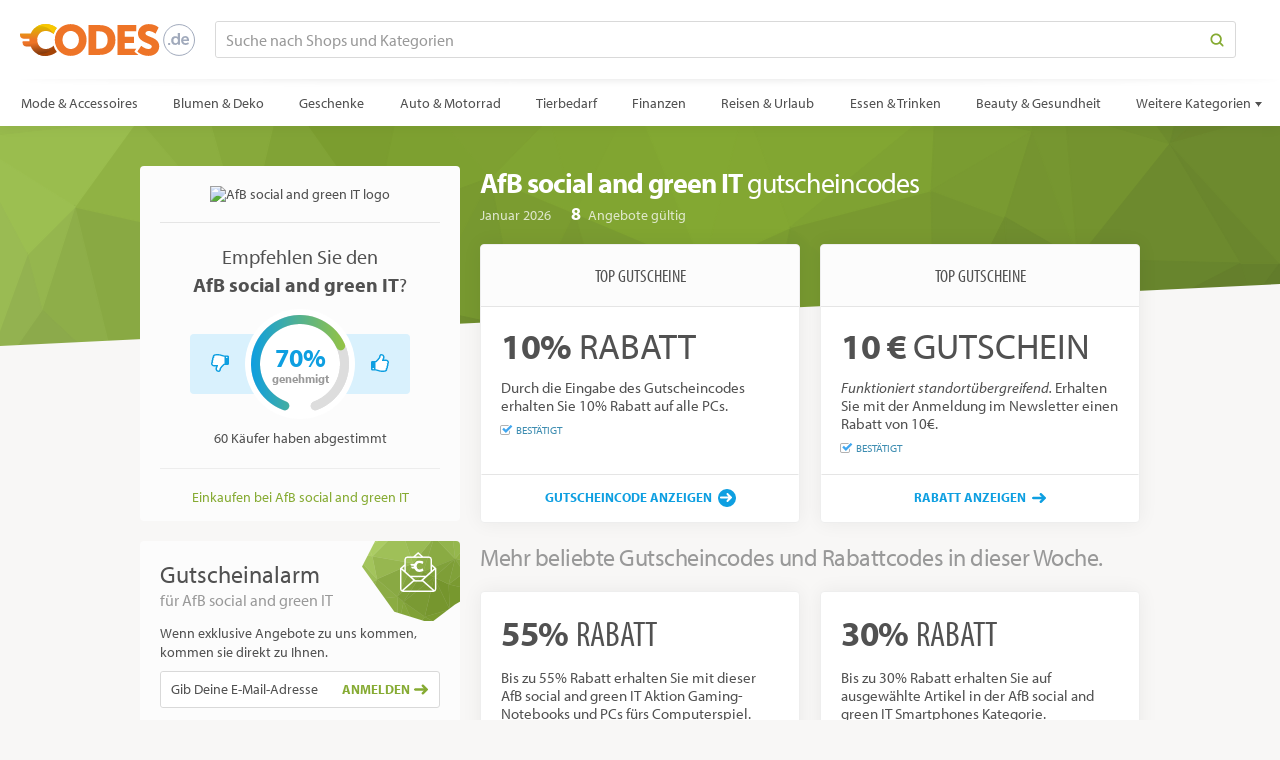

--- FILE ---
content_type: text/html; charset=utf-8
request_url: https://www.codes.de/afb-social-and-green-it
body_size: 34902
content:
<!DOCTYPE html>
<html lang="de" class="merchant-page" data-date="1/14/2026 9:15:20 PM">
<head>
        <title>AfB social and green IT Gutscheincode 10% Rabatt (Jan 2026)</title>

<meta http-equiv="X-UA-Compatible" content="IE=edge">

    <link rel="preconnect" href="https://cdn.codes.de">

<link rel="preconnect" href="https://use.typekit.net">

    <meta name="description" content="Sparen Sie  mit AfB social and green IT Rabattcodes, Gutscheincodes und Gutscheinen f&amp;uuml;r Januar 2026. Der heutige top AfB social and green IT Rabattcode: 10% Rabatt. Plus, erhalten Sie kostenlosen Versand auf Ihre Bestellung. Suchen Sie nach 8 AfB social and green IT Gutscheine und Rabatte unter Codes.de. Getestet und verifiziert am 14. Januar 2026."/>

<meta property="og:site_name" content="Codes.de"/>
<meta property="og:type" content="article"/>

    <meta property="og:title" content="AfB social and green IT Gutscheincode 10% Rabatt (Jan 2026)"/>
    <meta property="og:description" content="Sparen Sie  mit AfB social and green IT Rabattcodes, Gutscheincodes und Gutscheinen f&amp;uuml;r Januar 2026. Der heutige top AfB social and green IT Rabattcode: 10% Rabatt. Plus, erhalten Sie kostenlosen Versand auf Ihre Bestellung. Suchen Sie nach 8 AfB social and green IT Gutscheine und Rabatte unter Codes.de. Getestet und verifiziert am 14. Januar 2026."/>
    <meta property="og:url" content="https://www.codes.de/afb-social-and-green-it"/>
    <meta property="og:image" content="https://cdn.discountcodes.com/img/merchants/116645/120-logo/v1/afb-social-and-green-it-gutschein.png"/>

    <meta property="og:image:width" content="120"/>

    <meta property="og:image:height" content="40"/>

    <meta property="og:image:alt" content="AfB social and green IT logo"/>

    <link rel="canonical" href="https://www.codes.de/afb-social-and-green-it"/>

<meta http-equiv="Content-Type" content="text/html; charset=utf-8"/>
<meta name="viewport" content="width=device-width, initial-scale=1.0 user-scalable=no"/>

    
    <link rel="shortcut icon" type="image/ico" href="/Content/images/favicon.ico?v=1" />
    
    <link href="/bundles/merchant-css?v=gug7l85YdhmGwMDbsnI3TGEnxw5NsoDdfbUNNm_NwQY1" rel="stylesheet"/>


    <script>function updateQueryString(n,t,i){var u,r,f;return i||(i=window.location.href),u=new RegExp("([?&])"+n+"=.*?(&|#|$)(.*)","gi"),u.test(i)?typeof t!="undefined"&&t!==null?i.replace(u,"$1"+n+"="+t+"$2$3"):(r=i.split("#"),i=r[0].replace(u,"$1$3").replace(/(&|\?)$/,""),typeof r[1]!="undefined"&&r[1]!==null&&(i+="#"+r[1]),i):typeof t!="undefined"&&t!==null?(f=i.indexOf("?")!==-1?"&":"?",r=i.split("#"),i=r[0]+f+n+"="+t,typeof r[1]!="undefined"&&r[1]!==null&&(i+="#"+r[1]),i):i}function getParameterByName(n,t){t||(t=window.location.href);n=n.replace(/[\[\]]/g,"\\$&");var r=new RegExp("[?&]"+n+"(=([^&#]*)|&|#|$)"),i=r.exec(t);return i?i[2]?decodeURIComponent(i[2].replace(/\+/g," ")):"":null}function initOnCouponModelClick(n){for(var i=n.querySelectorAll(".js-coupon-modal"),t=0;t<i.length;t++)i[t].addEventListener("click",function(n){PC.OpenCouponModal.call(this,n)})}var PC=PC||{};PC.createNS=function(n){var t=n.split("."),i=PC,r,u;for(t[0]==="PC"&&(t=t.slice(1)),r=0;r<t.length;r++)u=t[r],typeof i[u]=="undefined"&&(i[u]={}),i=i[u];return i};PC.GLOBAL=PC.GLOBAL||{};PC.URLS=PC.URLS||{};PC.deferScripts=PC.deferScripts||[];PC.onScriptsComplete=PC.onScriptsComplete||[];document.addEventListener||(document.addEventListener=function(){});PC.OpenCouponModal=function(){var t=this.getAttribute("data-coupon-id"),n;this.removeAttribute("target");n=decodeURI(window.location.href);n=updateQueryString("c",t,n);window.open(n)};document.addEventListener("DOMContentLoaded",function(){var t,n;initOnCouponModelClick(document);t=getParameterByName("c",window.location.href);t&&(PC.GLOBAL.modalCouponId=t,n="",n+='<div class="coupon-modal">',n+='    <div class="loader">',n+="        <span><\/span>",n+="        <span><\/span>",n+="        <span><\/span>",n+="    <\/div>",n+="<\/div>",document.getElementById("overlayContent").innerHTML=n,document.documentElement.className+=" show-overlay")}),function(n,t,i,r,u,f,e){n.GoogleAnalyticsObject=u;n[u]=n[u]||function(){(n[u].q=n[u].q||[]).push(arguments)};n[u].l=1*new Date;f=t.createElement(i);e=t.getElementsByTagName(i)[0];f.async=1;f.src=r;e.parentNode.insertBefore(f,e)}(window,document,"script","https://www.google-analytics.com/analytics.js","ga");ga("create","UA-15586377-1","auto");ga("send","pageview"),function(){function f(){function n(){return Math.floor((1+Math.random())*65536).toString(16).substring(1)}return n()+n()+"-"+n()+"-"+n()+"-"+n()+"-"+n()+n()+n()}function t(n,t){document.cookie=n+"="+t+"; path=/"}var n,r,i,u;if(document.cookie.indexOf("sma_entry_url")===-1){if(n=[],i=document.URL.split("?")[1],i!=undefined)for(i=i.split("&"),u=0;u<i.length;u++)r=i[u].split("="),n.push(r[1]),n[r[0]]=r[1];t("sma_entry_url",document.URL.toLocaleString());t("sma_visitor",f());t("sma_entry_date",(new Date).toLocaleString());t("sma_referring_url",document.referrer.toLocaleString());t("utm_source",n.utm_source!=undefined?decodeURI(n.utm_source):"");t("utm_medium",n.utm_medium!=undefined?decodeURI(n.utm_medium):"");t("utm_campaign",n.utm_campaign!=undefined?decodeURI(n.utm_campaign):"");t("utm_term",n.utm_term!=undefined?decodeURI(n.utm_term):"")}}(),function(n){var r={kitId:"aqk3jzr",scriptTimeout:3e3,async:!0},u=n.documentElement,o=setTimeout(function(){u.className=u.className.replace(/\bwf-loading\b/g,"")+" wf-inactive"},r.scriptTimeout),t=n.createElement("script"),f=!1,e=n.getElementsByTagName("script")[0],i;u.className+=" wf-loading";t.src="https://use.typekit.net/"+r.kitId+".js";t.async=!0;t.onload=t.onreadystatechange=function(){if(i=this.readyState,!f&&(!i||i=="complete"||i=="loaded")){f=!0;clearTimeout(o);try{Typekit.load(r)}catch(n){}}};e.parentNode.insertBefore(t,e)}(document)</script>
    
    <script type="application/ld+json">
        {
        "@context": "http://schema.org",
        "@type": "Store",
        "name": "AfB social and green IT Gutscheincodes, Gutscheine und Rabattcodes",
        "logo": "https://cdn.discountcodes.com/img/merchants/116645/120-logo/v1/afb-social-and-green-it-gutschein.png",
        "image": "https://cdn.discountcodes.com/img/merchants/116645/120-logo/v1/afb-social-and-green-it-gutschein.png",
        "url" : "/afb-social-and-green-it",
        "description": ""

            
                ,"telephone": ""
            

            
                ,"aggregateRating": {
                "@type": "AggregateRating",
                "ratingValue": "70",
                "ratingCount": "60",
                "bestRating": "100",
                "worstRating": "0"
                }
            


            
                ,"hasOfferCatalog": {
                "@type": "OfferCatalog",
                "id" : "/afb-social-and-green-it",
                "numberOfItems" : "8",
                "itemListOrder" : "ItemListUnordered",
                "name" : "AfB social and green IT Offer Catalog",
                "itemListElement":
                [
                            
                                {
                                "@type": "ListItem",
                                "position" : 1,
                                "item": {
                                "@type": "Offer",
                                "id" : "/afb-social-and-green-it#ListItem1",
                                "name": "10% Rabatt",
                                "description": "Durch die Eingabe des Gutscheincodes erhalten Sie 10% Rabatt auf alle PCs.",
                                "url" : "",
                                "priceValidUntil" : "",
                                "priceCurrency" : "USD"
                                }
                                },
                            
                            
                                {
                                "@type": "ListItem",
                                "position" : 2,
                                "item": {
                                "@type": "Offer",
                                "id" : "/afb-social-and-green-it#ListItem2",
                                "name": "",
                                "description": "Erhalten Sie mit der Anmeldung im Newsletter einen Rabatt von 10€.",
                                "url" : "",
                                "priceValidUntil" : "",
                                "priceCurrency" : "USD"
                                }
                                },
                            
                            
                                {
                                "@type": "ListItem",
                                "position" : 3,
                                "item": {
                                "@type": "Offer",
                                "id" : "/afb-social-and-green-it#ListItem3",
                                "name": "Bis Zu 55% Rabatt",
                                "description": "Bis zu 55% Rabatt erhalten Sie mit dieser AfB social and green IT Aktion Gaming-Notebooks und PCs f&#252;rs Computerspiel.",
                                "url" : "",
                                "priceValidUntil" : "",
                                "priceCurrency" : "USD"
                                }
                                },
                            
                            
                                {
                                "@type": "ListItem",
                                "position" : 4,
                                "item": {
                                "@type": "Offer",
                                "id" : "/afb-social-and-green-it#ListItem4",
                                "name": "Bis Zu 30% Rabatt",
                                "description": "Bis zu 30% Rabatt erhalten Sie auf ausgew&#228;hlte Artikel in der AfB social and green IT Smartphones Kategorie.",
                                "url" : "",
                                "priceValidUntil" : "",
                                "priceCurrency" : "USD"
                                }
                                },
                            
                            
                                {
                                "@type": "ListItem",
                                "position" : 5,
                                "item": {
                                "@type": "Offer",
                                "id" : "/afb-social-and-green-it#ListItem5",
                                "name": "Sale",
                                "description": "Wir bieten die besten Laptops f&#252;r Sch&#252;ler, Studenten und Lehrer.",
                                "url" : "",
                                "priceValidUntil" : ""
                                }
                                },
                            
                            
                                {
                                "@type": "ListItem",
                                "position" : 6,
                                "item": {
                                "@type": "Offer",
                                "id" : "/afb-social-and-green-it#ListItem6",
                                "name": "Sale",
                                "description": "PCs und Notebooks - jetzt auch konfiguriebar.",
                                "url" : "",
                                "priceValidUntil" : ""
                                }
                                },
                            
                            
                                {
                                "@type": "ListItem",
                                "position" : 7,
                                "item": {
                                "@type": "Offer",
                                "id" : "/afb-social-and-green-it#ListItem7",
                                "name": "Sale",
                                "description": "Gaming Zubeh&#246;r erhalten Sie mit dieser AfB social and green IT Aktion ab 15,90€.",
                                "url" : "",
                                "priceValidUntil" : ""
                                }
                                },
                            
                            
                                {
                                "@type": "ListItem",
                                "position" : 8,
                                "item": {
                                "@type": "Offer",
                                "id" : "/afb-social-and-green-it#ListItem8",
                                "name": "",
                                "description": "Ab einem Warenwert von 19€ erhalten Sie Ihre Bestellungen versandkostenfrei geliefert.",
                                "url" : "",
                                "priceValidUntil" : ""
                                }
                                }
                            
                ]
                }
            
        }
    </script>

</head>
<body>
    <svg style="display: none;" xmlns="http://www.w3.org/2000/svg" xmlns:xlink="http://www.w3.org/1999/xlink" xml:space="preserve">
        
        <symbol id="searchIcon" viewBox="0 0 12 12">
    <path d="M10.886,11.615c-0.192,0-0.384-0.073-0.53-0.22L7.932,8.972c-0.293-0.292-0.293-0.768,0-1.061 s0.768-0.293,1.061,0l2.424,2.423c0.293,0.292,0.293,0.768,0,1.061C11.27,11.542,11.078,11.615,10.886,11.615z"></path>
    <path style="fill-rule:evenodd;clip-rule:evenodd;" d="M5.24,0.385c-2.692,0-4.875,2.183-4.875,4.875 c0,2.693,2.183,4.875,4.875,4.875c2.693,0,4.875-2.183,4.875-4.875C10.115,2.568,7.933,0.385,5.24,0.385z M5.24,8.657 c-1.875,0-3.396-1.521-3.396-3.396S3.364,1.865,5.24,1.865s3.396,1.521,3.396,3.396S7.115,8.657,5.24,8.657z"></path>
</symbol>
        <symbol id="arrowLeft" viewBox="0 0 14 10">
    <path d="M4.347,9.658L0.358,5.825C0.119,5.614,0,5.325,0,5.008C0,4.69,0.119,4.405,0.358,4.189l3.989-3.847 c0.473-0.456,1.245-0.456,1.718,0c0.473,0.456,0.473,1.194,0,1.65l-1.917,1.84h8.631C13.455,3.832,14,4.354,14,5 s-0.545,1.168-1.217,1.168H4.152l1.917,1.84c0.473,0.456,0.473,1.194,0,1.65C5.592,10.114,4.824,10.114,4.347,9.658z" />
</symbol>

        <symbol id="arrowRight" viewBox="0 0 14 10">
    <path d="M9.652,0.342l3.99,3.833C13.881,4.387,14,4.676,14,4.993c0,0.318-0.119,0.603-0.357,0.819l-3.99,3.847 c-0.473,0.456-1.244,0.456-1.718,0c-0.473-0.456-0.473-1.194,0-1.65l1.917-1.84h-8.63C0.545,6.168,0,5.646,0,5 s0.545-1.168,1.217-1.168h8.631l-1.917-1.84c-0.473-0.456-0.473-1.194,0-1.65C8.408-0.114,9.176-0.114,9.652,0.342z" />
</symbol>

        <symbol id="chevronRight" viewBox="0 0 6 11">
    <path d="M0.162,0.99l4.51,4.51l-4.511,4.509c-0.215,0.215-0.215,0.562,0,0.777s0.563,0.215,0.778,0l4.899-4.897 c0.215-0.214,0.215-0.562,0-0.777L0.939,0.213C0.725,0,0.375,0,0.161,0.213C-0.053,0.427-0.053,0.776,0.162,0.99z" />
</symbol>
        
        <symbol id="successIcon" viewBox="0 0 18 18">
    <path d="M9,0c4.971,0,9,4.029,9,9s-4.029,9-9,9s-9-4.029-9-9S4.029,0,9,0z M14.924,5.925l-1.681-1.658 c-0.101-0.099-0.265-0.098-0.365,0.002L7.481,9.665c-0.099,0.1-0.263,0.1-0.364,0L5.108,7.656c-0.099-0.1-0.263-0.1-0.363,0 l-1.67,1.669c-0.1,0.101-0.1,0.265,0,0.364l4.042,4.043c0.1,0.1,0.264,0.1,0.364,0l7.445-7.445 C15.025,6.187,15.025,6.024,14.924,5.925L14.924,5.925z"/>
</symbol>
        <symbol id="socialRoundFacebook" viewBox="0 0 18 18">
    <path d="M9,18 C4.037,18 0,13.963 0,9 C0,4.037 4.037,0 9,0 C13.963,0 18,4.037 18,9 C18,13.963 13.963,18 9,18 Z M9,2 C5.141,2 2,5.141 2,9 C2,12.859 5.141,16 9,16 C12.859,16 16,12.859 16,9 C16,5.141 12.859,2 9,2 Z"></path>
    <path d="M11.5644375,3.87 L11.5644375,5.58 L10.6689375,5.58 C9.9556875,5.58 9.855,5.8134375 9.855,6.273 L9.855,7.29 L11.5644375,7.29 L11.3619375,9.001125 L9.855,9.001125 L9.855,14.13 L7.637625,14.13 L7.637625,9.001125 L6.435,9.001125 L6.435,7.29 L7.637625,7.29 L7.637625,6.1498125 C7.637625,4.7098125 8.2411875,3.87 10.071,3.87 L11.5644375,3.87 Z"></path>
</symbol>
        
        <symbol id="socialRoundTwitter" viewBox="0 0 18 18">
    <path d="M9,18 C4.037,18 0,13.963 0,9 C0,4.037 4.037,0 9,0 C13.963,0 18,4.037 18,9 C18,13.963 13.963,18 9,18 Z M9,2 C5.141,2 2,5.141 2,9 C2,12.859 5.141,16 9,16 C12.859,16 16,12.859 16,9 C16,5.141 12.859,2 9,2 Z"></path>
    <path d="M10.6160625,5.488875 C9.658125,5.5130625 8.88975,6.296625 8.88975,7.2601875 C8.88975,7.399125 8.9049375,7.53525 8.9353125,7.664625 C7.462125,7.5909375 6.1554375,6.885 5.2813125,5.8123125 C5.128875,6.0744375 5.041125,6.3793125 5.041125,6.7044375 C5.041125,7.31925 5.3544375,7.8615 5.8303125,8.1793125 C5.5400625,8.16975 5.266125,8.089875 5.0270625,7.957125 C5.0270625,7.9644375 5.0270625,7.972875 5.0270625,7.9801875 C5.0270625,8.839125 5.6379375,9.5540625 6.4490625,9.7171875 C6.3005625,9.75825 6.143625,9.779625 5.9821875,9.779625 C5.868,9.779625 5.756625,9.7689375 5.648625,9.748125 C5.8741875,10.4518125 6.5278125,10.9648125 7.3035,10.9794375 C6.697125,11.4541875 5.9338125,11.7376875 5.103,11.7376875 C4.960125,11.7376875 4.818375,11.730375 4.68,11.7135 C5.4646875,12.2169375 6.3961875,12.51 7.396875,12.51 C10.6576875,12.51 12.44025,9.808875 12.44025,7.4660625 C12.44025,7.3895625 12.4385625,7.3125 12.4351875,7.236 C12.78225,6.9868125 13.082625,6.674625 13.32,6.3185625 C13.0021875,6.45975 12.66075,6.5559375 12.3024375,6.598125 C12.6680625,6.3793125 12.9493125,6.0316875 13.0815,5.6176875 C12.7389375,5.82075 12.3598125,5.9686875 11.9559375,6.048 C11.6325,5.70375 11.1718125,5.488875 10.6621875,5.488875 C10.647,5.488875 10.63125,5.4883125 10.6160625,5.488875"></path>
</symbol>
        <symbol id="closeIcon" viewBox="0 0 18 18">
    <line style="fill:none;stroke-width:2;stroke-linecap:round;stroke-linejoin:round;stroke-miterlimit:10;" x1="1" y1="1" x2="17" y2="17" />
    <line style="fill:none;stroke-width:2;stroke-linecap:round;stroke-linejoin:round;stroke-miterlimit:10;" x1="17" y1="1" x2="1" y2="17" />
</symbol>
        
    
    <symbol id="siteCoinFlat" viewBox="0 0 60 60" version="1.1" xmlns="http://www.w3.org/2000/svg" xmlns:xlink="http://www.w3.org/1999/xlink">
    <g stroke="none" fill-rule="evenodd">
        <path d="M41.6836787,55.9459459 C30.0413253,55.9459459 21.2146435,49.7971124 17.4366613,40.5415059 L10.0933106,40.5415059 C6.84365006,40.5415059 4.20554606,37.8962103 4.20554606,34.6383446 L4.20554606,32.6084183 C4.20554606,32.3322759 4.42940369,32.1084183 4.70554606,32.1084183 L15.4997737,32.1084183 C15.4469123,31.3804789 15.4203356,30.6422909 15.4203356,29.8947328 C15.4203356,29.2195002 15.4442838,28.5515879 15.4915962,27.8918745 L5.88776449,27.8918745 C2.638104,27.8918745 -6.21724894e-15,25.2465789 -6.21724894e-15,21.9887132 L-6.21724894e-15,20.3020957 C-6.21724894e-15,19.8365189 0.376746835,19.4587869 0.841109213,19.4587869 L17.5058775,19.4587869 C21.4190797,10.2670142 30.4864123,4.05405405 41.6836787,4.05405405 C51.9075364,4.05405405 58.0344913,8.87819011 59.8679926,10.5691999 C57.5742177,13.4352784 55.8163578,16.7364808 54.7042245,20.3474821 C54.3014334,19.9948004 52.3332581,18.3370513 49.4830377,17.0140718 C47.4395259,16.0655401 44.9426072,15.2890936 42.2441261,15.2890936 C32.6490559,15.2890936 28.0968444,22.3813788 28.0968444,29.6139227 C28.0968444,37.057001 32.9992261,44.7109064 42.2441261,44.7109064 C48.1409442,44.7109064 52.931178,40.9552543 54.7559177,39.2996752 C55.8925833,43.0032062 57.677312,46.3855185 60,49.3163093 C57.1072268,51.7908934 50.8806822,55.9459459 41.6836787,55.9459459 Z"></path>
    </g>
</symbol>

    
    <symbol id="thumbsUpIcon" viewBox="0 0 14 14">
    <path d="M13.547,7.824c0.16,0.543,0.097,1.205-0.263,1.792c0.099,0.666-0.061,1.316-0.52,1.859 C12.782,13.753,10.824,14,8.746,14c-2.35,0-3.956-1.077-4.956-1.077H1.166c-0.322,0-0.596-0.104-0.824-0.315 C0.114,12.397,0,12.144,0,11.847V6.462C0,6.164,0.114,5.91,0.342,5.7s0.502-0.315,0.824-0.315h2.497 c0.341-0.21,1.838-1.998,2.223-2.381c0.146-0.141,0.253-0.38,0.323-0.72C6.43,1.219,6.756,0,7.872,0c2.907,0,3.01,2.734,2.187,4.308 h1.603C13.449,4.308,14.718,6.197,13.547,7.824z" />
    <path style="fill:#FFFFFF;" d="M11.661,5.385H8.456c0-1.017,1.534-2.625,0.582-3.912C8.844,1.209,8.456,1.077,7.872,1.077 c-0.312,0.288-0.5,1.36-0.624,1.771C7.135,3.221,6.955,3.528,6.706,3.77c-0.9,0.867-1.222,1.569-2.228,2.39 C4.069,6.491,3.906,6.462,3.499,6.462v5.385c1.576,0,3.086,1.076,5.248,1.076c1.266,0,3.198,0.236,2.806-1.876 c0.479-0.234,0.804-1.024,0.43-1.641c0.646-0.564,0.591-1.412,0.164-1.868C13.005,7.517,13.202,5.385,11.661,5.385z" />
    <path style="fill:#FFFFFF;" d="M2.333,11.308c0-0.284-0.255-0.538-0.583-0.538c-0.328,0-0.583,0.254-0.583,0.538 c0,0.297,0.271,0.539,0.583,0.539C2.062,11.847,2.333,11.604,2.333,11.308z" />
</symbol>
    <symbol id="thumbsDownIcon" viewBox="0 0 14 14">
    <path d="M0.453,6.176c-0.16-0.543-0.097-1.205,0.263-1.792c-0.099-0.666,0.061-1.316,0.52-1.859 C1.218,0.247,3.176,0,5.254,0c2.35,0,3.956,1.077,4.956,1.077h2.624c0.322,0,0.596,0.104,0.824,0.315 C13.886,1.603,14,1.856,14,2.153v5.385c0,0.298-0.114,0.552-0.342,0.762s-0.502,0.315-0.824,0.315h-2.497 c-0.341,0.21-1.838,1.998-2.223,2.381c-0.146,0.141-0.253,0.38-0.323,0.72C7.57,12.781,7.244,14,6.128,14 c-2.907,0-3.01-2.734-2.187-4.308H2.339C0.551,9.692-0.718,7.803,0.453,6.176z" />
    <path style="fill:#FFFFFF;" d="M2.339,8.615h3.206c0,1.017-1.534,2.625-0.582,3.912c0.193,0.264,0.582,0.396,1.166,0.396 c0.312-0.288,0.5-1.36,0.624-1.771c0.112-0.373,0.293-0.681,0.542-0.922c0.9-0.867,1.222-1.569,2.228-2.39 c0.409-0.332,0.572-0.303,0.979-0.303V2.153c-1.576,0-3.086-1.076-5.248-1.076c-1.266,0-3.198-0.236-2.806,1.876 C1.97,3.188,1.644,3.978,2.019,4.594C1.373,5.158,1.427,6.006,1.854,6.462C0.995,6.483,0.798,8.615,2.339,8.615z" />
    <path style="fill:#FFFFFF;" d="M11.667,2.692c0,0.284,0.255,0.538,0.583,0.538c0.328,0,0.583-0.254,0.583-0.538 c0-0.297-0.271-0.539-0.583-0.539C11.938,2.153,11.667,2.396,11.667,2.692z" />
</symbol>

    
    <symbol id="chatBubbleIcon" viewBox="0 0 21 24">
    <rect x="6" y="6.75" width="4.5" height="1.5"/>
    <rect x="6" y="9.75" width="9" height="1.5"/>
    <rect x="6" y="12.75" width="4.5" height="1.5"/>
    <path d="M1.507,10.846c0.178,4.639,3.998,8.62,8.998,8.654 c0.426,0.027,0.723,0.292,0.745,0.75v2.063c2.042-0.581,3.714-1.793,4.067-3.931c0.031-0.146,0.069-0.263,0.196-0.397 c0.972-1,3.277-2.199,3.881-6.123c0.819-5.279-3.208-10.188-8.664-10.359C5.553,1.372,1.307,5.704,1.507,10.846z M20.916,9.169 c0.484,3.775-1.14,7.538-4.174,9.766c-0.759,3.696-5.012,5.022-6.21,5.064c-0.387,0.017-0.753-0.249-0.782-0.749v-2.277 c-5.459-0.352-10.037-5.179-9.736-11.01c0.271-5.27,4.551-9.772,10.217-9.96C15.658-0.115,20.23,3.902,20.916,9.169z"/>
</symbol>

    
    <symbol id="mailIcon" viewBox="0 0 16 12">
    <path fill-rule="evenodd" clip-rule="evenodd" d="M14.633,1.486c-0.018-0.004-0.036-0.006-0.055-0.006H1.473 l6.521,4.158L14.633,1.486z M1.16,2.892v7.439c0,0.066,0.1,0.188,0.262,0.188h13.156c0.162,0,0.262-0.121,0.262-0.188V2.956 L7.978,7.238L1.16,2.892z M14.578,12H1.422C0.638,12,0,11.252,0,10.331V1.669C0,0.749,0.638,0,1.422,0h13.156 C15.361,0,16,0.749,16,1.669v8.662C16,11.251,15.361,12,14.578,12z" />
</symbol>
    <symbol id="phoneIcon" viewBox="0 0 14 14">
    <path d="M6.717,8.61C5.514,7.623,4.711,6.406,4.289,5.711L3.974,5.119c0.11-0.118,0.95-1.016,1.314-1.503 c0.457-0.611-0.206-1.164-0.206-1.164S3.216,0.59,2.791,0.221S1.876,0.057,1.876,0.057C0.982,0.633,0.056,1.134,0,3.544 C-0.002,5.8,1.714,8.127,3.57,9.928c1.859,2.035,4.411,4.074,6.879,4.072c2.414-0.055,2.916-0.979,3.494-1.871 c0,0,0.205-0.488-0.165-0.913s-2.237-2.287-2.237-2.287s-0.553-0.662-1.166-0.206C9.918,9.064,9.099,9.822,8.9,10.005 C8.901,10.006,7.529,9.276,6.717,8.61z"/>
</symbol>

    
    <symbol id="expiredIcon" viewBox="0 0 12 12">
    <g stroke="none" fill-rule="evenodd">
        <path d="M6.0001,1 C8.7614,1 11,3.2386 11,6 C11,8.7614 8.7614,11 6.0001,11 C3.2386,11 1,8.7614 1,6 C1,3.2386 3.2386,1 6.0001,1 Z M6.0001,10.2324 C8.337,10.2324 10.2317,8.3375 10.2317,6 C10.2317,3.6625 8.337,1.7676 6.0001,1.7676 C3.663,1.7676 1.7685,3.6625 1.7685,6 C1.7685,8.3375 3.663,10.2324 6.0001,10.2324 Z M8.6984,5.6193 C8.9072,5.6193 9.0766,5.7908 9.0766,6.0024 C9.0766,6.2141 8.9072,6.3856 8.6986,6.3856 L5.9993,6.3856 C5.7869,6.3856 5.6146,6.2134 5.6146,6.0009 L5.6146,3.3081 C5.6146,3.0957 5.7869,2.9235 5.9993,2.9235 C6.2115,2.9235 6.3839,3.0957 6.3839,3.3081 L6.3839,5.6193 L8.6984,5.6193 Z" />
    </g>
</symbol>
    <symbol id="validatedIcon" viewBox="0 0 14 12" version="1.1">
    <path d="M10,7.38797163 L11,6.38805409 L11,9 C11,10.1045695 10.1045695,11 9,11 L3,11 C1.8954305,11 1,10.1045695 1,9 L1,3 C1,1.8954305 1.8954305,1 3,1 L9,1 C9.33876789,1 9.65786356,1.08422679 9.93748833,1.23288171 L9.15788769,2.0123938 C9.10645854,2.00423655 9.05372402,2 9,2 L3,2 C2.44771525,2 2,2.44771525 2,3 L2,9 C2,9.55228475 2.44771525,10 3,10 L9,10 C9.55228475,10 10,9.55228475 10,9 L10,7.38797163 Z"></path>
    <path fill="currentColor" d="M13.2065809,2.3677 C13.3170809,2.4766 13.3176809,2.6559 13.2076809,2.7664 L7.09748086,8.8761 C6.98808086,8.986 6.80818086,8.986 6.69818086,8.8761 L3.42438086,5.6022 C3.31498086,5.4928 3.31498086,5.3129 3.42438086,5.2024 L4.72038086,3.907 C4.82968086,3.797 5.00968086,3.797 5.11958086,3.907 L6.69878086,5.4856 C6.80818086,5.595 6.98868086,5.595 7.09858086,5.4856 L11.5018809,1.0828 C11.6118809,0.9729 11.7917809,0.9723 11.9027809,1.0817 L13.2065809,2.3677 Z"></path>
</symbol>

    
    <symbol id="bogoIcon" viewBox="0 0 36 24">
    <g stroke="none" fill-rule="evenodd">
        <path d="M10.5434783,15 L3.36956522,15 C2.05866749,15 1,13.9623856 1,12.6875 L1,3.3125 C1,2.03761445 2.05866749,1 3.36956522,1 L19.6304348,1 C20.9413325,1 22,2.03761445 22,3.3125 L22,5.65625 C22,5.93239237 22.2238576,6.15625 22.5,6.15625 C22.7761424,6.15625 23,5.93239237 23,5.65625 L23,3.3125 C23,1.48078384 21.4891713,-3.25528422e-16 19.6304348,0 L3.36956522,0 C1.51082873,2.60422738e-16 -3.41443141e-16,1.48078384 4.4408921e-16,3.3125 L4.4408921e-16,12.6875 C7.05933327e-16,14.5192162 1.51082873,16 3.36956522,16 L10.5434783,16 C10.8196206,16 11.0434783,15.7761424 11.0434783,15.5 C11.0434783,15.2238576 10.8196206,15 10.5434783,15 Z" fill-rule="nonzero"></path>
        <path d="M16,9 C14.8954305,9 14,9.8954305 14,11 L14,21 C14,22.1045695 14.8954305,23 16,23 L33,23 C34.1045695,23 35,22.1045695 35,21 L35,11 C35,9.8954305 34.1045695,9 33,9 L16,9 Z M16,8 L33,8 C34.6568542,8 36,9.34314575 36,11 L36,21 C36,22.6568542 34.6568542,24 33,24 L16,24 C14.3431458,24 13,22.6568542 13,21 L13,11 C13,9.34314575 14.3431458,8 16,8 Z" fill-rule="nonzero"></path>
        <path d="M27.1064179,18.6831706 L27.379945,19.8554296 C26.9501167,20.1159316 26.2207111,20.3764336 25.3871047,20.3764336 C24.2018206,20.3764336 23.1337624,19.90753 22.4434321,19.0348483 C22.0266289,18.5529196 21.7400767,17.9016646 21.6228508,17.0941084 L20.7892444,17.0941084 L20.7892444,16.2995773 L21.51865,16.2995773 C21.51865,16.2344518 21.51865,16.1563012 21.51865,16.0911757 C21.51865,15.9348745 21.5316751,15.7655482 21.5447002,15.6222721 L20.7892444,15.6222721 L20.7892444,14.8147159 L21.6619261,14.8147159 C21.8182273,14.0201848 22.169905,13.3428796 22.6388086,12.8479258 C23.342164,12.0664198 24.2929963,11.6235664 25.4522302,11.6235664 C26.2337362,11.6235664 26.8849912,11.8189429 27.3148195,12.0273445 L26.989192,13.2386788 C26.6505394,13.0563274 26.1165103,12.8870011 25.5303808,12.8870011 C24.8791258,12.8870011 24.3060214,13.1214529 23.8761931,13.6033816 C23.602666,13.8899338 23.4072895,14.3197621 23.3030887,14.8147159 L26.7156649,14.8147159 L26.7156649,15.6222721 L23.1467875,15.6222721 C23.1207373,15.7655482 23.1207373,15.9218494 23.1207373,16.0781506 C23.1207373,16.1563012 23.1207373,16.2214267 23.1207373,16.2995773 L26.7156649,16.2995773 L26.7156649,17.0941084 L23.2640134,17.0941084 C23.3551891,17.6541877 23.5505656,18.0709909 23.8240927,18.3705682 C24.2669461,18.8524969 24.8921509,19.0739236 25.5694561,19.0739236 C26.207686,19.0739236 26.8068406,18.8524969 27.1064179,18.6831706 Z"></path>
    </g>
</symbol>
    <symbol id="freebieIcon" viewBox="0 0 24 24">
    <g stroke="none" fill-rule="evenodd">
        <path d="M23,10 L23,8 C23,6.8954305 22.1045695,6 21,6 L3,6 C1.8954305,6 1,6.8954305 1,8 L1,10 C1,10.7838433 1.45457858,11.4849481 2.15210866,11.8121618 L2.78844133,12.1106676 L2.72307928,12.8104909 C2.71723295,12.8730869 2.71428571,12.9362898 2.71428571,13 L2.71428571,21 C2.71428571,22.1045695 3.60971621,23 4.71428571,23 L19.2857143,23 C20.3902838,23 21.2857143,22.1045695 21.2857143,21 L21.2857143,13 C21.2857143,12.9362898 21.2827671,12.8730869 21.2769207,12.8104909 L21.2115587,12.1106676 L21.8478913,11.8121618 C22.5454214,11.4849481 23,10.7838433 23,10 Z M24,10 C24,11.2019007 23.2932078,12.2387213 22.2725875,12.7174977 C22.2812734,12.8104975 22.2857143,12.9047301 22.2857143,13 L22.2857143,21 C22.2857143,22.6568542 20.9425685,24 19.2857143,24 L4.71428571,24 C3.05743146,24 1.71428571,22.6568542 1.71428571,21 L1.71428571,13 C1.71428571,12.9047301 1.71872656,12.8104975 1.72741254,12.7174977 C0.706792182,12.2387213 0,11.2019007 0,10 L0,8 C0,6.34314575 1.34314575,5 3,5 L21,5 C22.6568542,5 24,6.34314575 24,8 L24,10 Z" fill-rule="nonzero" />
        <polygon fill-rule="nonzero" points="22.5 11.5 1.5 11.5 1.5 12.5 22.5 12.5" />
        <path d="M11,5.78492163 L11,5.78492163 C7.71512665,4.97453754 6.62352396,2.65455369 8.08437477,0.838565271 C9.41615969,-0.816980911 11.2073874,-0.174598585 12.1178949,2.37717764 C13.0284024,-0.174598585 14.8196301,-0.816980911 16.1514151,0.838565271 C17.6466788,2.69733255 16.4678174,5.08411998 13,5.83965233 L13,24 L11,24 L11,5.78492163 Z M8.86355376,1.46536676 C9.84656339,0.243384273 11.2740195,1.17672611 11.6365869,4.90360651 C8.69190925,4.35425205 7.85785347,2.71555608 8.86355376,1.46536676 Z M15.3722361,1.46536676 C16.3779364,2.71555608 15.5438806,4.35425205 12.599203,4.90360651 C12.9617704,1.17672611 14.3892264,0.243384273 15.3722361,1.46536676 Z" />
    </g>
</symbol>
    <symbol id="printableIcon" viewBox="0 0 36 24">
    <g stroke="none" fill-rule="evenodd">
        <path d="M3.83563616,19.2525907 C4.21452218,18.9158031 4.78547782,18.9158031 5.16436384,19.2525907 L9,22.662045 L12.8356362,19.2525907 C13.2145222,18.9158031 13.7854778,18.9158031 14.1643638,19.2525907 L18,22.662045 L21.8356362,19.2525907 C22.2145222,18.9158031 22.7854778,18.9158031 23.1643638,19.2525907 L27,22.662045 L30.8356362,19.2525907 C31.2145222,18.9158031 31.7854778,18.9158031 32.1643638,19.2525907 L35,21.7731562 L35,2 C35,1.44771525 34.5522847,1 34,1 L2,1 C1.44771525,1 1,1.44771525 1,2 L1,21.7731562 L3.83563616,19.2525907 Z M0,24 L4.4408921e-16,2 C3.0881846e-16,0.8954305 0.8954305,4.64379822e-15 2,4.4408921e-15 L34,0 C35.1045695,-2.02906125e-16 36,0.8954305 36,2 L36,24 L31.5,20 L27,24 L22.5,20 L18,24 L13.5,20 L9,24 L4.5,20 L0,24 Z" fill-rule="nonzero"></path>
        <polygon fill-rule="nonzero" points="16 9 31 9 31 7 16 7"></polygon>
        <polygon fill-rule="nonzero" points="16 14 26 14 26 12 16 12"></polygon>
        <path d="M11.7153552,13.5952976 L12.0163574,14.885307 C11.543354,15.1719758 10.7406815,15.4586445 9.82334144,15.4586445 C8.51899861,15.4586445 7.34365671,14.9426408 6.58398451,13.9823004 C6.1253145,13.4519632 5.80997887,12.7352914 5.68097793,11.8466182 L4.76363791,11.8466182 L4.76363791,10.9722785 L5.56631042,10.9722785 C5.56631042,10.9006113 5.56631042,10.8146107 5.56631042,10.7429435 C5.56631042,10.5709423 5.58064386,10.3846076 5.5949773,10.2269397 L4.76363791,10.2269397 L4.76363791,9.3382666 L5.72397824,9.3382666 C5.89597949,8.4639269 6.28298231,7.71858813 6.79898607,7.1739175 C7.57299171,6.31391123 8.61933267,5.82657435 9.89500863,5.82657435 C10.7550149,5.82657435 11.4716868,6.04157592 11.9446902,6.27091092 L11.5863543,7.60392063 C11.2136849,7.4032525 10.626014,7.21691781 9.98100926,7.21691781 C9.26433737,7.21691781 8.63366611,7.47491969 8.16066266,8.00525689 C7.85966047,8.32059252 7.6446589,8.79359597 7.5299914,9.3382666 L11.2853521,9.3382666 L11.2853521,10.2269397 L7.35799015,10.2269397 C7.32932327,10.3846076 7.32932327,10.5566088 7.32932327,10.7286101 C7.32932327,10.8146107 7.32932327,10.8862779 7.32932327,10.9722785 L11.2853521,10.9722785 L11.2853521,11.8466182 L7.48699109,11.8466182 C7.58732515,12.462956 7.80232672,12.921626 8.10332891,13.2512951 C8.59066579,13.7816323 9.27867081,14.0253008 10.0240096,14.0253008 C10.726348,14.0253008 11.3856862,13.7816323 11.7153552,13.5952976 Z"></path>
    </g>
</symbol>
    <symbol id="rebateIcon" viewBox="0 0 27 24">
    <g stroke="none" fill-rule="evenodd">
        <path d="M15,1 C21.0751322,1 26,5.92486775 26,12 C26,18.0751322 21.0751322,23 15,23 C11.1466908,23 7.6375414,21.0032285 5.64404134,17.7879952 C5.49852805,17.5533028 5.19031049,17.4810089 4.95561815,17.6265222 C4.72092581,17.7720355 4.64863191,18.0802531 4.79414521,18.3149454 C6.96815826,21.8213206 10.7969947,24 15,24 C21.627417,24 27,18.627417 27,12 C27,5.372583 21.627417,0 15,0 C8.79149506,0 3.63719954,4.7310172 3.05464632,10.8475395 L0.853553391,8.64644661 C0.658291245,8.45118446 0.341708755,8.45118446 0.146446609,8.64644661 C-0.0488155365,8.84170876 -0.0488155365,9.15829124 0.146446609,9.35355339 L3.14644661,12.3535534 C3.34170876,12.5488155 3.65829124,12.5488155 3.85355339,12.3535534 L6.85355339,9.35355339 C7.04881554,9.15829124 7.04881554,8.84170876 6.85355339,8.64644661 C6.65829124,8.45118446 6.34170876,8.45118446 6.14644661,8.64644661 L4.07369145,10.7192018 C4.7101655,5.22213505 9.38487793,1 15,1 Z" fill-rule="nonzero"></path>
        <path d="M17.4622888,14.9892207 L17.7670152,16.2951909 C17.2881595,16.5854065 16.4755558,16.8756221 15.5468659,16.8756221 C14.2263849,16.8756221 13.0365009,16.353234 12.2674296,15.3810117 C11.8030846,14.8441129 11.4838475,14.1185739 11.3532505,13.2189055 L10.4245605,13.2189055 L10.4245605,12.3337479 L11.2371642,12.3337479 C11.2371642,12.261194 11.2371642,12.1741294 11.2371642,12.1015755 C11.2371642,11.9274461 11.251675,11.738806 11.2661858,11.5791874 L10.4245605,11.5791874 L10.4245605,10.679519 L11.3967828,10.679519 C11.5709122,9.79436144 11.9627032,9.03980089 12.4850913,8.48839125 C13.2686734,7.61774445 14.3279604,7.12437793 15.6194198,7.12437793 C16.4900666,7.12437793 17.2156056,7.34203963 17.6944613,7.57421211 L17.3316918,8.92371465 C16.9544115,8.72056373 16.3594696,8.53192359 15.7064845,8.53192359 C14.9809455,8.53192359 14.3424711,8.79311763 13.8636154,9.33001649 C13.558889,9.64925364 13.3412273,10.1281094 13.2251411,10.679519 L17.0269654,10.679519 L17.0269654,11.5791874 L13.0510117,11.5791874 C13.0219902,11.738806 13.0219902,11.9129353 13.0219902,12.0870647 C13.0219902,12.1741294 13.0219902,12.2466833 13.0219902,12.3337479 L17.0269654,12.3337479 L17.0269654,13.2189055 L13.1816087,13.2189055 C13.2831842,13.8428691 13.5008459,14.307214 13.8055723,14.640962 C14.2989388,15.1778608 14.9954562,15.4245441 15.7500168,15.4245441 C16.461045,15.4245441 17.1285409,15.1778608 17.4622888,14.9892207 Z"></path>
    </g>
</symbol>
    <symbol id="giftCardIcon" viewBox="0 0 36 24">
    <g stroke="none" fill-rule="evenodd">
        <path d="M36,9.5 L36,21 C36,22.6568542 34.6568542,24 33,24 L9.5,24 L9.5,24.5 L8.5,24.5 L8.5,24 L3,24 C1.34314575,24 2.02906125e-16,22.6568542 0,21 L0,3 C-2.02906125e-16,1.34314575 1.34314575,3.04359188e-16 3,0 L33,0 C34.6568542,-3.04359188e-16 36,1.34314575 36,3 L36,8.5 L36.5,8.5 L36.5,9.5 L36,9.5 Z M1,8.5 L8.5,8.5 L8.5,1 L3,1 C1.8954305,1 1,1.8954305 1,3 L1,8.5 Z M1,9.5 L1,21 C1,22.1045695 1.8954305,23 3,23 L8.5,23 L8.5,9.5 L1,9.5 Z M35,8.5 L35,3 C35,1.8954305 34.1045695,1 33,1 L9.5,1 L9.5,8.5 L35,8.5 Z M35,9.5 L9.5,9.5 L9.5,23 L33,23 C34.1045695,23 35,22.1045695 35,21 L35,9.5 Z" fill-rule="nonzero"></path>
        <path d="M9.11789491,5.87717764 C10.0284024,3.32540142 11.8196301,2.68301909 13.1514151,4.33856527 C14.4669198,5.97387348 13.7126124,8.01787704 11.1507789,9.00018845 C13.7126124,9.98249987 14.4669198,12.0265034 13.1514151,13.6618116 C11.8196301,15.3173578 10.0284024,14.6749755 9.11789491,12.1231993 C8.20738743,14.6749755 6.41615969,15.3173578 5.08437477,13.6618116 C3.76887006,12.0265034 4.52317746,9.98249987 7.08501092,9.00018845 C4.52317746,8.01787704 3.76887006,5.97387348 5.08437477,4.33856527 C6.41615969,2.68301909 8.20738743,3.32540142 9.11789491,5.87717764 Z M12.3722361,4.96536676 C13.3779364,6.21555608 12.5438806,7.85425205 9.59920297,8.40360651 C9.96177038,4.67672611 11.3892264,3.74338427 12.3722361,4.96536676 Z M5.86355376,13.0350101 C4.85785347,11.7848208 5.69190925,10.1461249 8.63658685,9.59677039 C8.27401945,13.3236508 6.84656339,14.2569926 5.86355376,13.0350101 Z M12.3722361,13.0350101 C11.3892264,14.2569926 9.96177038,13.3236508 9.59920297,9.59677039 C12.5438806,10.1461249 13.3779364,11.7848208 12.3722361,13.0350101 Z M5.86355376,4.96536676 C6.84656339,3.74338427 8.27401945,4.67672611 8.63658685,8.40360651 C5.69190925,7.85425205 4.85785347,6.21555608 5.86355376,4.96536676 Z"></path>
        <path d="M31.9636962,19.21094 L32.2189941,20.3050741 C31.8178116,20.548215 31.1370171,20.7913559 30.3589662,20.7913559 C29.252675,20.7913559 28.2557973,20.3537023 27.6114739,19.5391802 C27.2224484,19.0893695 26.9549934,18.4815173 26.84558,17.7277804 L26.0675291,17.7277804 L26.0675291,16.9862006 L26.7483236,16.9862006 C26.7483236,16.9254154 26.7483236,16.8524731 26.7483236,16.7916879 C26.7483236,16.6458034 26.7604807,16.4877618 26.7726377,16.3540343 L26.0675291,16.3540343 L26.0675291,15.6002975 L26.8820511,15.6002975 C27.0279357,14.8587177 27.3561759,14.2265513 27.7938295,13.7645836 C28.45031,13.0351608 29.3377743,12.6218213 30.4197514,12.6218213 C31.1491741,12.6218213 31.7570264,12.804177 32.1582089,12.9986897 L31.8542828,14.1292949 C31.5381996,13.9590963 31.0397607,13.8010547 30.4926937,13.8010547 C29.8848414,13.8010547 29.3499314,14.0198815 28.9487489,14.4696922 C28.6934509,14.7371472 28.5110952,15.1383297 28.4138389,15.6002975 L31.5989848,15.6002975 L31.5989848,16.3540343 L28.2679543,16.3540343 C28.2436402,16.4877618 28.2436402,16.6336463 28.2436402,16.7795309 C28.2436402,16.8524731 28.2436402,16.9132584 28.2436402,16.9862006 L31.5989848,16.9862006 L31.5989848,17.7277804 L28.3773677,17.7277804 C28.4624671,18.2505334 28.6448227,18.6395588 28.9001207,18.9191709 C29.3134602,19.3689816 29.8969984,19.5756514 30.5291648,19.5756514 C31.12486,19.5756514 31.6840841,19.3689816 31.9636962,19.21094 Z"></path>
    </g>
</symbol>
    <symbol id="saleIcon" viewBox="0 0 36 24">
    <g stroke="none" fill-rule="evenodd">
        <path d="M26.2094546,8.54708095 C26.8721401,9.80114866 29.5029084,10.8179371 31.7194839,10.6781468 C34.5405151,10.5002359 36.1844487,8.6211358 35.7334573,5.17390861 C35.6976357,4.90009952 35.4466303,4.70717262 35.1728212,4.74299432 C34.8990121,4.77881602 34.7060852,5.02982137 34.7419069,5.30363045 C35.1159972,8.16305162 33.9132916,9.53780567 31.6565431,9.68012955 C29.7928908,9.79766247 27.5415177,8.92750978 27.0936016,8.07987218 C26.9645855,7.83572172 26.6620742,7.74238691 26.4179237,7.87140305 C26.1737732,8.00041919 26.0804384,8.30293049 26.2094546,8.54708095 Z" fill-rule="nonzero"></path>
        <path d="M27.2605049,10.0006694 C28.5378785,9.5856255 29.2452433,8.40326748 28.9224137,7.40970023 C28.5995841,6.41613298 27.3323414,5.87536381 26.0549678,6.29040767 C24.7775942,6.70545152 24.0702294,7.88780954 24.393059,8.88137679 C24.7158886,9.87494404 25.9831313,10.4157132 27.2605049,10.0006694 Z M27.5695219,10.9517259 C25.7935211,11.5287835 23.9455677,10.7402083 23.4420025,9.19039378 C22.9384372,7.6405793 23.96995,5.91640879 25.7459508,5.33935115 C27.5219516,4.76229352 29.369905,5.55086875 29.8734702,7.10068324 C30.3770355,8.65049772 29.3455227,10.3746682 27.5695219,10.9517259 Z" fill-rule="nonzero"></path>
        <path d="M1.81113002,8.53058334 C1.28587601,8.70124872 0.998425126,9.26540284 1.1690905,9.79065685 L5.18631143,22.1543916 C5.3569768,22.6796456 5.92113093,22.9670965 6.44638494,22.7964311 L28.7444142,15.5513622 C29.3624536,15.350549 29.844398,14.8619789 30.0367541,14.2412553 L32.0295025,7.81075704 C32.2800297,7.00231818 31.9945542,6.12370948 31.3166868,5.6169225 L25.924745,1.58580122 C25.4042728,1.19668599 24.7271946,1.0847026 24.1091528,1.28551657 L1.81113002,8.53058334 Z M1.50211303,7.57952683 L23.8001358,0.334460054 C24.7271985,0.0332390952 25.7428158,0.201214189 26.5235242,0.784887028 L31.9154659,4.81600831 C32.9322671,5.57618878 33.3604804,6.89410182 32.9846895,8.10676011 L30.9919411,14.5372584 C30.7034069,15.4683438 29.9804903,16.2011989 29.0534312,16.5024187 L6.75540193,23.7474876 C5.70489391,24.0888183 4.57658566,23.5139166 4.23525491,22.4634086 L0.218033983,10.0996738 C-0.123296764,9.04916583 0.451605006,7.92085757 1.50211303,7.57952683 Z" fill-rule="nonzero"></path>
        <path d="M18.1378808,13.6568153 L18.8139701,14.7331736 C18.4743817,15.1410265 17.8356934,15.6518678 17.0034152,15.9384441 C15.8200196,16.3459199 14.592464,16.2449394 13.603224,15.6109692 C13.0214079,15.2730965 12.5114245,14.7213898 12.1167645,13.9554201 L11.2844863,14.2419965 L11.0113432,13.4487313 L11.7395866,13.197977 L11.6679425,12.9899074 C11.6142095,12.8338553 11.569003,12.660321 11.532752,12.5127954 L10.7784999,12.7725053 L10.500879,11.9662357 L11.3721703,11.6662261 C11.2550793,10.8192279 11.3733534,10.0221024 11.6713552,9.36673804 C12.1049246,8.34467841 12.9019982,7.57565445 14.0593851,7.17713419 C14.8396459,6.90846884 15.5570296,6.87964626 16.0578171,6.93994987 L16.1491397,8.26129803 C15.7483381,8.19565882 15.1569491,8.2101903 14.5717535,8.41168931 C13.9215361,8.63557709 13.4299445,9.06667659 13.166478,9.69560337 C12.9918973,10.0757319 12.9445981,10.5720417 13.010718,11.1020289 L16.4178569,9.92885688 L16.6954778,10.7351264 L13.1322867,11.9620315 C13.1555333,12.1140348 13.2092664,12.270087 13.2629994,12.4261391 L13.3391213,12.647213 L16.9283211,11.4113524 L17.2014642,12.2046176 L13.7553122,13.3912229 C14.0388861,13.9190655 14.3772395,14.2680383 14.7533192,14.4731054 C15.361144,14.8020225 16.0614745,14.8081641 16.7377005,14.5753208 C17.3749135,14.3559108 17.8969916,13.9288601 18.1378808,13.6568153 Z"></path>
    </g>
</symbol>
    <symbol id="freeShippingIcon" viewBox="0 0 36 24">
    <g stroke="none" fill-rule="evenodd">
        <path d="M3.75196857,19 L0.5,19 C0.223857625,19 4.4408921e-16,18.7761424 4.4408921e-16,18.5 L4.4408921e-16,0.5 C4.4408921e-16,0.223857625 0.223857625,0 0.5,0 L24.5,0 C24.7761424,0 25,0.223857625 25,0.5 L25,4.0069 L27.7222,4.0069 C27.8893301,4.0069 28.0450845,4.09155698 28.135986,4.23180461 L31.9202401,10.0703515 L35.6228018,11.0224361 C35.8407464,11.0784788 35.9931,11.2749653 35.9931,11.5 L35.9931,20.5 C35.9931,20.7723316 35.7723316,20.9931 35.5,20.9931 L33.2544216,20.9931 C33.3495315,20.6810273 33.4009845,20.3499223 33.4016655,20.0069 L35.0069,20.0069 L35.0069,18 L32.7519095,18 C32.4507765,17.5863671 32.0586562,17.2432286 31.6049638,17 L35.0069,17 L35.0069,11.8823447 L31.4882982,10.9775639 C31.3684718,10.9467515 31.2646074,10.8720191 31.197314,10.7681954 L27.4541859,4.9931 L25,4.9931 L25,17 L28.3950362,17 C27.9413438,17.2432286 27.5492235,17.5863671 27.2480905,18 L25,18 C25,18.1733053 25,18.339972 25,18.5 C25,18.7761424 24.7761424,19 24.5,19 L10.2480314,19 C10.1364009,18.6369915 9.96558643,18.2999045 9.74684929,18 L24,18 L24,1 L1,1 L1,18 L4.25315071,18 C4.03441357,18.2999045 3.86359913,18.6369915 3.75196857,19 Z M10.2501452,20.9931 C10.3453728,20.6810556 10.3968943,20.3499444 10.3975762,20.0069 L26.5983345,20.0069 C26.5990155,20.3499223 26.6504685,20.6810273 26.7455784,20.9931 L10.2501452,20.9931 Z M3.7498548,20.9931 L4.4408921e-16,20.9931 L4.4408921e-16,20.0069 L3.60242385,20.0069 C3.60310574,20.3499444 3.65462724,20.6810556 3.7498548,20.9931 Z"></path>
        <path d="M30,24 C27.790861,24 26,22.209139 26,20 C26,17.790861 27.790861,16 30,16 C32.209139,16 34,17.790861 34,20 C34,22.209139 32.209139,24 30,24 Z M30,23 C31.6568542,23 33,21.6568542 33,20 C33,18.3431458 31.6568542,17 30,17 C28.3431458,17 27,18.3431458 27,20 C27,21.6568542 28.3431458,23 30,23 Z"></path>
        <path d="M7,24 C4.790861,24 3,22.209139 3,20 C3,17.790861 4.790861,16 7,16 C9.209139,16 11,17.790861 11,20 C11,22.209139 9.209139,24 7,24 Z M7,23 C8.65685425,23 10,21.6568542 10,20 C10,18.3431458 8.65685425,17 7,17 C5.34314575,17 4,18.3431458 4,20 C4,21.6568542 5.34314575,23 7,23 Z"></path>
        <path d="M14.2976722,11.6655545 L14.5383301,12.6969453 C14.1601534,12.9261433 13.5183992,13.1553413 12.7849657,13.1553413 C11.742115,13.1553413 10.8024033,12.7427849 10.1950287,11.9749718 C9.828312,11.5509555 9.57619425,10.9779606 9.47305516,10.267447 L8.73962169,10.267447 L8.73962169,9.56839318 L9.38137598,9.56839318 C9.38137598,9.51109369 9.38137598,9.4423343 9.38137598,9.38503481 C9.38137598,9.24751604 9.39283588,9.09853736 9.40429578,8.97247849 L8.73962169,8.97247849 L8.73962169,8.26196481 L9.50743486,8.26196481 C9.64495363,7.56291103 9.95437088,6.96699634 10.3669272,6.53152021 C10.9857617,5.84392633 11.8223343,5.4542898 12.8422652,5.4542898 C13.5298591,5.4542898 14.102854,5.62618827 14.4810306,5.80954664 L14.1945331,6.87531715 C13.8965758,6.71487858 13.42672,6.56589991 12.9110246,6.56589991 C12.3380297,6.56589991 11.8337942,6.77217807 11.4556175,7.1961943 C11.2149597,7.44831205 11.0430612,7.82648869 10.951382,8.26196481 L13.9538753,8.26196481 L13.9538753,8.97247849 L10.8138632,8.97247849 C10.7909434,9.09853736 10.7909434,9.23605614 10.7909434,9.37357492 C10.7909434,9.4423343 10.7909434,9.49963379 10.7909434,9.56839318 L13.9538753,9.56839318 L13.9538753,10.267447 L10.9170023,10.267447 C10.9972216,10.7602226 11.1691201,11.1269393 11.4097779,11.390517 C11.7994145,11.8145332 12.3494896,12.0093515 12.9454043,12.0093515 C13.5069393,12.0093515 14.0340946,11.8145332 14.2976722,11.6655545 Z"></path>
    </g>
</symbol>

    
    <symbol id="chevronDown" viewBox="0 0 11 6">
    <path d="M10.0103,0.1616L5.5005,4.6719L0.9917,0.1611c-0.2148-0.2148-0.5625-0.2148-0.7773,0 s-0.2148,0.5635,0,0.7783l4.8975,4.8994c0.2139,0.2148,0.5625,0.2148,0.7773,0l4.8975-4.8994c0.2139-0.2148,0.2139-0.564,0-0.7788 C10.5728-0.0532,10.2241-0.0532,10.0103,0.1616z" />
</symbol>
    <symbol id="chevronUp" viewBox="0 0 11 6">
    <path d="M0.9897,5.8379l4.5098-4.5098l4.5088,4.5107c0.2148,0.2148,0.5625,0.2148,0.7773,0s0.2148-0.5635,0-0.7783 L5.8882,0.1611c-0.2139-0.2148-0.5625-0.2148-0.7773,0L0.2134,5.0605c-0.2139,0.2148-0.2139,0.5635,0,0.7783 C0.4272,6.0527,0.7759,6.0527,0.9897,5.8379z" />
</symbol>

    </svg>

    <div id="overlay" class="overlay-bg">
        <div id="overlayContent" class="overlay-content">
        </div>
    </div>
    <div id="discreetAlert"></div>
    <div class="site-header">
    <div id="headerAlert" class="container header-alert">
        <div class="site-header-align">

            <div class="site-header-logo">
                <a href="/">
                    <svg class="site-logo" aria-label="Codes.de" width="202px" height="36px" viewBox="0 0 176 32">
                        <defs>
    <linearGradient x1="58.8937119%" y1="100%" x2="42.103375%" y2="26.1201233%" id="logoGradient1">
        <stop stop-color="#6E2F08" offset="0%"></stop>
        <stop stop-color="#EE7427" offset="100%"></stop>
    </linearGradient>
    <linearGradient x1="53.9120306%" y1="18.97851%" x2="46.6034042%" y2="90.0337251%" id="logoGradient2">
        <stop stop-color="#DEB200" offset="0%"></stop>
        <stop stop-color="#EE7427" offset="100%"></stop>
    </linearGradient>
</defs>
<g stroke="none" stroke-width="1" fill="none" fill-rule="evenodd">
    <path d="M17.3263874,15.761919 C17.3263874,20.3518173 20.3495227,25.0717256 26.0505444,25.0717256 C29.6869156,25.0717256 32.6408931,22.7557401 33.7661492,21.7347997 C34.4670931,24.0186438 31.3764207,32 25.7049352,32 C18.525484,32 13.0823635,28.2082193 10.7526078,22.5005953 L6.22420817,22.5005953 C4.22025087,22.5005953 2.59342007,20.8693297 2.59342007,18.8603125 L2.59342007,17.8001913 C2.59342007,17.5240489 2.8172777,17.3001913 3.09342007,17.3001913 L9.55819376,17.3001913 C9.52559591,16.8512953 9.50920693,16.3960794 9.50920693,15.9350852 C9.50920693,15.5186918 17.3263874,11.3018503 17.3263874,15.761919 Z" fill="url(#logoGradient1)"></path>
    <path d="M10.7952912,9.49958525 C13.2084325,3.83132544 18.7999542,0 25.7049352,0 C32.0096474,0 35.7879363,2.9748839 36.9185954,4.01767325 C35.5041009,5.78508834 34.4200873,7.82082983 33.7342718,10.0476139 C33.485884,9.8301269 32.2721758,8.80784831 30.5145399,7.99201093 C29.2543743,7.40708308 27.7146078,6.92827438 26.0505444,6.92827438 C20.1335845,6.92827438 17.3263874,11.3018503 17.3263874,15.761919 C17.3263874,20.3518173 9.50920693,16.3960794 9.50920693,15.9350852 C9.50920693,15.5186918 9.52397502,15.1068126 9.553151,14.6999893 L3.6307881,14.6999893 C1.6268308,14.6999893 0,13.0687237 0,11.0597065 L0,10.0196257 C0,9.73252002 0.232327215,9.49958525 0.518684015,9.49958525 L10.7952912,9.49958525 Z" fill="url(#logoGradient2)"></path>
    <path d="M33.7661492,21.7347997 C34.4670931,24.0186438 35.5676757,26.1044031 37,27.911724 C35.2161232,29.4377176 31.3764207,32 25.7049352,32 C22.3753977,32 19.4192975,31.1844914 16.9739829,29.740584 C25.7557952,30.5711524 31.353184,27.9025577 33.7661492,21.7347997 Z" fill="#A44306"></path>
    <path d="M16.3011373,2.80007844 C18.9120625,1.02540647 22.1327334,0 25.7049352,0 C32.0096474,0 35.7879363,2.9748839 36.9185954,4.01767325 C35.5041009,5.78508834 34.4200873,7.82082983 33.7342718,10.0476139 C29.7787591,3.34920465 23.9677143,0.933359479 16.3011373,2.80007844 Z" fill="#F8C700"></path>
    <path d="M35,15.8050751 C35,24.8985594 41.7593161,32 51.0000887,32 C60.2406839,32 67,24.8985594 67,15.8050751 C67,6.92827438 60.2406839,0 51.0000887,0 C41.7593161,0 35,6.92827438 35,15.8050751 Z M42.7434154,15.8050751 C42.7434154,10.7388343 46.4224739,6.92827438 51.0000887,6.92827438 C55.5775261,6.92827438 59.2567621,10.7388343 59.2567621,15.8050751 C59.2567621,21.0879995 55.5775261,25.0717256 51.0000887,25.0717256 C46.4224739,25.0717256 42.7434154,21.0879995 42.7434154,15.8050751 Z" fill="#EE7427"></path>
    <path d="M118,27.583268 C118,27.583268 121.988323,32 129.193029,32 C136.097606,32 140,27.5399313 140,22.387017 C140,12.6008679 126.191024,13.2937134 126.191024,9.39648002 C126.191024,7.66445657 127.906405,6.97161108 129.450283,6.97161108 C133.138476,6.97161108 136.226233,9.69965635 136.226233,9.69965635 L139.399741,3.5073836 C139.399741,3.5073836 136.140482,0 129.536034,0 C123.44645,0 118.686188,3.76722323 118.686188,9.48315342 C118.686188,19.009463 132.495164,18.8796334 132.495164,22.5601833 C132.495164,24.4222168 130.822659,25.0283889 129.278781,25.0283889 C125.419085,25.0283889 121.945447,21.8240011 121.945447,21.8240011 L118,27.583268 Z" fill="#EE7427"></path>
    <path d="M159.99991,0.5 C151.44545,0.5 144.5,7.44550421 144.5,16.0000903 C144.5,24.5545229 151.445477,31.5 159.99991,31.5 C168.554496,31.5 175.5,24.5545499 175.5,16.0000903 C175.5,7.44547715 168.554523,0.5 159.99991,0.5 Z" stroke="#A1AABC"></path>
    <polygon fill="#A1AABC" points="149 21 151 21 151 19 149 19"></polygon>
    <path d="M152,16.5624042 C152,19.1884944 153.565194,21 156.019739,21 C158.10087,21 158.865629,19.5540264 158.865629,19.5540264 L158.901122,19.5540264 C158.901122,19.5540264 158.865629,19.7867157 158.865629,20.1025821 L158.865629,20.8006502 L161,20.8006502 L161,9 L158.741035,9 L158.741035,12.7230298 C158.741035,12.9888868 158.758965,13.2049064 158.758965,13.2049064 L158.723288,13.2049064 C158.723288,13.2049064 158.10087,12.1246366 156.108656,12.1246366 C153.707534,12.1246366 152,13.8698068 152,16.5624042 Z M154.276712,16.5624042 C154.276712,14.8835694 155.308404,13.936314 156.553423,13.936314 C158.065194,13.936314 158.812205,15.2326034 158.812205,16.5457345 C158.812205,18.4239191 157.709526,19.2216621 156.535677,19.2216621 C155.201557,19.2216621 154.276712,18.17456 154.276712,16.5624042 Z" fill="#A1AABC"></path>
    <path d="M162,16.5000871 C162,18.9438281 163.731835,21 166.519533,21 C168.614464,21 169.900912,19.7696776 169.900912,19.7696776 L169.092768,18.235957 C169.092768,18.235957 168.020615,19.1797851 166.667996,19.1797851 C165.414295,19.1797851 164.27614,18.4044728 164.144305,16.90456 L169.950456,16.90456 C169.950456,16.90456 170,16.331397 170,16.0787104 C170,13.8033111 168.696925,12 166.272153,12 C163.76492,12 162,13.8538484 162,16.5000871 Z M164.210308,15.4382806 C164.408144,14.3257624 165.150456,13.6516991 166.222609,13.6516991 C167.146299,13.6516991 167.855695,14.2752251 167.888611,15.4382806 L164.210308,15.4382806 Z" fill="#A1AABC"></path>
    <path d="M69,31 L80.008107,31 C89.7593051,31 96,25.3776261 96,15.9371499 C96,6.4964986 89.7593051,1 80.008107,1 L69,1 L69,31 Z M76.584405,24.7064076 L76.584405,7.29376751 L79.7047524,7.29376751 C84.8186502,7.29376751 88.1557308,10.2307423 88.1557308,15.9371499 C88.1557308,21.6853992 84.948762,24.7064076 79.7047524,24.7064076 L76.584405,24.7064076 Z" fill="#EE7427"></path>
    <polygon fill="#EE7427" points="119 31 98 31 98 1 117.009489 1 117.009489 7.29373444 105.425692 7.29373444 105.425692 12.7483276 114.675725 12.7483276 114.675725 19.0418871 105.425692 19.0418871 105.425692 24.7062656 117.030436 24.7062656 117.030436 24.7295362 115.002607 27.6283878"></polygon>
</g>
                    </svg>
                </a>
            </div>

            <div class="site-header-search">
                <form id="globalSearchForm" class="submit-input-wrapper global-search" action="/search/submit" method="post">
                    <input name="globalSearchInput" id="globalSearchInput" class="submit-input" type="text" value="" autocomplete="off" aria-label="Suche nach Shops und Kategorien" placeholder="Suche nach Shops und Kategorien" />
                    <button class="submit-input-btn btn btn-secondary-link" type="submit" aria-label="Search">
                        <svg class="search-icon" width="14px" height="14px">
                            <use xlink:href="#searchIcon"></use>
                        </svg>
                    </button>
                    <span class="submit-input-focus"></span>
                    <div id="globalSearchAutocomplete" class="submit-input-autocomplete"></div>
                </form>
            </div>

            <div class="site-header-group">
                    <div class="site-header-dropdown">
                        <div class="dropdown">
                            <button class="js-toggle-dropdown dropdown-toggle" id="siteHeaderDropdown" type="button" aria-haspopup="true" aria-expanded="false">
                                Kategorien
                            </button> 
                        </div>
                        <div class="dropdown-full" id="siteHeaderDropdownMenu" aria-labelledby="siteHeaderDropdown">
                            <div class="site-header-dropdown-slide" id="siteHeaderDropdownSlide"></div>
                            <div class="site-header-dropdown-close">
                                <button class="btn btn-muted-link">schlie&szlig;en</button> 
                            </div>
                        </div>
                    </div>

                <nav id="siteHeaderLinks" class="site-header-links">
                    
                </nav>
            </div>
                <nav class="site-header-cats" id="siteHeaderCats">
                    <ul class="site-header-cat-links" id="siteHeaderCatLinks">
                            <li id="hsort0">
                                <div class="tooltip bottom">
                                    <a class="btn btn-link " href="/gutscheine/mode-und-accessoires">
                                        Mode &amp; Accessoires
                                    </a>
                                </div>
                            </li>
                            <li id="hsort1">
                                <div class="tooltip bottom">
                                    <a class="btn btn-link " href="/gutscheine/blumen-und-deko">
                                        Blumen &amp; Deko
                                    </a>
                                </div>
                            </li>
                            <li id="hsort2">
                                <div class="tooltip bottom">
                                    <a class="btn btn-link " href="/gutscheine/geschenke">
                                        Geschenke
                                    </a>
                                </div>
                            </li>
                            <li id="hsort3">
                                <div class="tooltip bottom">
                                    <a class="btn btn-link " href="/gutscheine/auto-und-motorrad">
                                        Auto &amp; Motorrad
                                    </a>
                                </div>
                            </li>
                            <li id="hsort4">
                                <div class="tooltip bottom">
                                    <a class="btn btn-link " href="/gutscheine/tierbedarf">
                                        Tierbedarf
                                    </a>
                                </div>
                            </li>
                            <li id="hsort5">
                                <div class="tooltip bottom">
                                    <a class="btn btn-link " href="/gutscheine/finanzen">
                                        Finanzen
                                    </a>
                                </div>
                            </li>
                            <li id="hsort6">
                                <div class="tooltip bottom">
                                    <a class="btn btn-link " href="/gutscheine/reisen-und-urlaub">
                                        Reisen &amp; Urlaub
                                    </a>
                                </div>
                            </li>
                            <li id="hsort7">
                                <div class="tooltip bottom">
                                    <a class="btn btn-link " href="/gutscheine/essen-und-trinken">
                                        Essen &amp; Trinken
                                    </a>
                                </div>
                            </li>
                            <li id="hsort8">
                                <div class="tooltip bottom">
                                    <a class="btn btn-link " href="/gutscheine/beauty-und-gesundheit">
                                        Beauty &amp; Gesundheit
                                    </a>
                                </div>
                            </li>
                            <li id="hsort9">
                                <div class="tooltip bottom">
                                    <a class="btn btn-link " href="/gutscheine/liebe-und-partnersuche">
                                        Liebe &amp; Partnersuche
                                    </a>
                                </div>
                            </li>
                            <li id="hsort10">
                                <div class="tooltip bottom">
                                    <a class="btn btn-link " href="/gutscheine/baby-kind-und-spielzeug">
                                        Baby, Kind &amp; Spielzeug
                                    </a>
                                </div>
                            </li>
                            <li id="hsort11">
                                <div class="tooltip bottom">
                                    <a class="btn btn-link " href="/gutscheine/kaufhaeuser">
                                        Online Kaufh&#228;user
                                    </a>
                                </div>
                            </li>
                            <li id="hsort12">
                                <div class="tooltip bottom">
                                    <a class="btn btn-link " href="/gutscheine/haus-und-garten">
                                        Haus &amp; Garten
                                    </a>
                                </div>
                            </li>
                            <li id="hsort13">
                                <div class="tooltip bottom">
                                    <a class="btn btn-link " href="/gutscheine/sport-und-freizeit">
                                        Sport &amp; Freizeit
                                    </a>
                                </div>
                            </li>
                            <li id="hsort14">
                                <div class="tooltip bottom">
                                    <a class="btn btn-link " href="/gutscheine/foto-und-fotobuch">
                                        Foto &amp; Fotobuch
                                    </a>
                                </div>
                            </li>
                            <li id="hsort15">
                                <div class="tooltip bottom">
                                    <a class="btn btn-link " href="/gutscheine/multimedia">
                                        Multimedia
                                    </a>
                                </div>
                            </li>
                            <li id="hsort16">
                                <div class="tooltip bottom">
                                    <a class="btn btn-link " href="/gutscheine/buecher-musik-und-filme">
                                        B&#252;cher, Musik &amp; Filme
                                    </a>
                                </div>
                            </li>
                            <li id="hsort17">
                                <div class="tooltip bottom">
                                    <a class="btn btn-link " href="/gutscheine/t-shirt-druck">
                                        T-Shirt Druck
                                    </a>
                                </div>
                            </li>
                            <li id="hsort18">
                                <div class="tooltip bottom">
                                    <a class="btn btn-link " href="/gutscheine/buerobedarf-und-schreibwaren">
                                        B&#252;robedarf &amp; Schreibwaren
                                    </a>
                                </div>
                            </li>
                            <li id="hsort19">
                                <div class="tooltip bottom">
                                    <a class="btn btn-link " href="/gutscheine/e-learning-plattformen">
                                        E-Learning Plattformen
                                    </a>
                                </div>
                            </li>
                            <li id="hsort20">
                                <div class="tooltip bottom">
                                    <a class="btn btn-link " href="/gutscheine/games">
                                        Games
                                    </a>
                                </div>
                            </li>
                            <li id="hsort21">
                                <div class="tooltip bottom">
                                    <a class="btn btn-link " href="/gutscheine/tickets-und-events">
                                        Tickets &amp; Events
                                    </a>
                                </div>
                            </li>
                            <li id="hsort22">
                                <div class="tooltip bottom">
                                    <a class="btn btn-link " href="/gutscheine/versicherung">
                                        Versicherung
                                    </a>
                                </div>
                            </li>
                            <li id="hsort23">
                                <div class="tooltip bottom">
                                    <a class="btn btn-link " href="/gutscheine/musikinstrumente">
                                        Musikinstrumente
                                    </a>
                                </div>
                            </li>
                    </ul>
                    <div class="tooltip bottom site-header-cats-more" id="siteHeaderCatsMore">
                        <button class="js-tooltip btn btn-link tooltip-arrow-trigger">Weitere Kategorien</button>
                        <div class="js-tooltip-content tooltip-content">
                            <span class="js-tooltip-arrow tooltip-arrow"></span>
                            <div class="tooltip-left">
                                <div class="h h3">Weitere Kategorien</div>
                                <ul class="list-unstyled" id="siteHeaderCatsMoreMenu"></ul>
                                <hr />
                                <a class="btn btn-muted-link" href="/gutscheine">
                                    Alle Kategorien anzeigen
                                    <svg class="btn-icon-right arrow-right" width="14px" height="11px">
                                        <use xlink:href="#arrowRight"></use>
                                    </svg>
                                </a>
                                <div class="site-header-cats-more-bg"></div>
                            </div>
                        </div>
                    </div>
                    <div class="site-header-cats-shadow"></div>
                </nav>

        </div>

    </div>
</div>






<div>
    <div class="merchant-logo-sm-screen">
        <img src="https://cdn.discountcodes.com/img/merchants/116645/120-logo/v1/afb-social-and-green-it-gutschein.png" width="160" height="53" alt="AfB social and green IT logo">
    </div>
    <div class="container-adornment adornment-merch">
        <img class="svg" src="/Content/images/adornments/merchant.svg" alt="">
    </div>
    <div class="container container-g-coupons with-aside">
        <div class="js-fit-here grid ">
            <div class="col-full col-full-aside-adjacent merchant-page-heading">
                <h1 class="h h2 text-white text-track-sm">AfB social and green IT <span class="h-light">gutscheincodes</span></h1>
                <div class="status-line list-inline">
                    <span>Januar 2026</span>

                        <span>
                            <strong>8</strong> Angebote g&uuml;ltig
                        </span>

                </div>
            </div>
            <div id="mobileCouponsInsert" class="hidden"></div>
            <div class="grid-coupon top-coupon  has-code">
    <article class="coupon">
        <div class="coupon-header">
            <span class="h h4 h-light text-condensed m-b-0">Top Gutscheine</span> 
        </div>
        <div class="coupon-content">
            <h2 class="coupon-headline">
                    <span class="coupon-headline-savings">10%</span>
    <span class="h-light">Rabatt</span>

            </h2>
            <p class="coupon-description">
                                                    <em class="coupon-description-lead"></em>
                Durch die Eingabe des Gutscheincodes erhalten Sie 10% Rabatt auf alle PCs.
            </p>
            <ul class="coupon-aux">
                                    <li>
                        <span class="tooltip bottom">
                            <a class="js-tooltip tooltip-trigger link-muted text-icon">
                                <svg class="validated-icon text-icon-left" width="14px" height="12px">
                                    <use xlink:href="#validatedIcon"></use>
                                </svg>
                                Best&auml;tigt
                            </a>
                            <span class="js-tooltip-content tooltip-content">
                                <span class="js-tooltip-arrow tooltip-arrow"></span>
                                <span class="tooltip-left">
                                    <span class="text-icon">
                                        <svg class="validated-icon text-icon-left" width="18px" height="16px">
                                            <use xlink:href="#validatedIcon"></use>
                                        </svg>
                                        Dieses Angebot wurde getestet und genehmigt
                                    </span>
                                </span>
                            </span>
                        </span>
                    </li>
                                                    <li class="coupon-aux-code">
                        Gutscheincode
                    </li>
            </ul>
        </div>
        <div class="coupon-footer">
            <a class="coupon-cta btn btn-main-outline js-coupon-modal" href="/rc/792232" target="_blank" rel="nofollow" aria-label="Gutscheincode anzeigen" data-coupon-id="792232">
                <span class="coupon-cta-label" aria-hidden="true">Gutscheincode anzeigen</span>
                <span class="coupon-cta-icon">
                    <svg class="arrow-right" width="14px" height="10px">
                        <use xlink:href="#arrowRight"></use>
                    </svg>
                </span>
            </a>
        </div>
    </article>
</div>
<div class="grid-coupon top-coupon ">
    <article class="coupon">
        <div class="coupon-header">
            <span class="h h4 h-light text-condensed m-b-0">Top Gutscheine</span> 
        </div>
        <div class="coupon-content">
            <h2 class="coupon-headline">
                    <span class="coupon-headline-savings">10 €</span>
    <span class="h-light">Gutschein</span>

            </h2>
            <p class="coupon-description">
                                                    <em class="coupon-description-lead">Funktioniert standort&uuml;bergreifend.</em>
                Erhalten Sie mit der Anmeldung im Newsletter einen Rabatt von 10€.
            </p>
            <ul class="coupon-aux">
                                    <li>
                        <span class="tooltip bottom">
                            <a class="js-tooltip tooltip-trigger link-muted text-icon">
                                <svg class="validated-icon text-icon-left" width="14px" height="12px">
                                    <use xlink:href="#validatedIcon"></use>
                                </svg>
                                Best&auml;tigt
                            </a>
                            <span class="js-tooltip-content tooltip-content">
                                <span class="js-tooltip-arrow tooltip-arrow"></span>
                                <span class="tooltip-left">
                                    <span class="text-icon">
                                        <svg class="validated-icon text-icon-left" width="18px" height="16px">
                                            <use xlink:href="#validatedIcon"></use>
                                        </svg>
                                        Dieses Angebot wurde getestet und genehmigt
                                    </span>
                                </span>
                            </span>
                        </span>
                    </li>
                                            </ul>
        </div>
        <div class="coupon-footer">
            <a class="coupon-cta btn btn-main-outline " href="/rc/792229" target="_blank" rel="nofollow" aria-label="Rabatt anzeigen" data-coupon-id="792229">
                <span class="coupon-cta-label" aria-hidden="true">Rabatt anzeigen</span>
                <span class="coupon-cta-icon">
                    <svg class="arrow-right" width="14px" height="10px">
                        <use xlink:href="#arrowRight"></use>
                    </svg>
                </span>
            </a>
        </div>
    </article>
</div>
                                        <div class="coupon-space-holder"></div>
                <div class="coupon-space-holder"></div>
                <div class="col-full col-full-aside-adjacent">
                    <h2 class="h3 section-header m-b-0">Mehr beliebte Gutscheincodes und Rabattcodes in dieser Woche.</h2> 
                </div>
            <div class="grid-coupon ">
    <article class="coupon">

        <div class="coupon-content">
            <h3 class="h2 coupon-headline">
                    <span class="coupon-headline-savings">55%</span>
    <span class="text-condensed h-light">Rabatt</span>

            </h3>
            <p class="coupon-description">
                                Bis zu 55% Rabatt erhalten Sie mit dieser AfB social and green IT Aktion Gaming-Notebooks und PCs f&#252;rs Computerspiel.
            </p>
            <ul class="coupon-aux">
                                    <li>
                        <span class="tooltip bottom">
                            <a class="js-tooltip tooltip-trigger link-muted text-icon">
                                <svg class="validated-icon text-icon-left" width="14px" height="12px">
                                    <use xlink:href="#validatedIcon"></use>
                                </svg>
                                Best&auml;tigt
                            </a>
                            <span class="js-tooltip-content tooltip-content">
                                <span class="js-tooltip-arrow tooltip-arrow"></span>
                                <span class="tooltip-left">
                                    <span class="text-icon">
                                        <svg class="validated-icon text-icon-left" width="18px" height="16px">
                                            <use xlink:href="#validatedIcon"></use>
                                        </svg>
                                        Dieses Angebot wurde getestet und genehmigt
                                    </span>
                                </span>
                            </span>
                        </span>
                    </li>
                                            </ul>
            
        </div>
        <div class="coupon-footer">
            <a class="coupon-cta btn btn-main-outline" href="/rc/834122" target="_blank" rel="nofollow" aria-label="Rabatt anzeigen" data-coupon-id="834122">
                <span class="coupon-cta-label" aria-hidden="true">Rabatt anzeigen</span>
                <span class="coupon-cta-icon">
                    <svg class="arrow-right" width="14px" height="10px">
                        <use xlink:href="#arrowRight"></use>
                    </svg>
                </span>
            </a>
        </div>
    </article>
</div>
<div class="grid-coupon ">
    <article class="coupon">

        <div class="coupon-content">
            <h3 class="h2 coupon-headline">
                    <span class="coupon-headline-savings">30%</span>
    <span class="text-condensed h-light">Rabatt</span>

            </h3>
            <p class="coupon-description">
                                Bis zu 30% Rabatt erhalten Sie auf ausgew&#228;hlte Artikel in der AfB social and green IT Smartphones Kategorie.
            </p>
            <ul class="coupon-aux">
                                    <li>
                        <span class="tooltip bottom">
                            <a class="js-tooltip tooltip-trigger link-muted text-icon">
                                <svg class="validated-icon text-icon-left" width="14px" height="12px">
                                    <use xlink:href="#validatedIcon"></use>
                                </svg>
                                Best&auml;tigt
                            </a>
                            <span class="js-tooltip-content tooltip-content">
                                <span class="js-tooltip-arrow tooltip-arrow"></span>
                                <span class="tooltip-left">
                                    <span class="text-icon">
                                        <svg class="validated-icon text-icon-left" width="18px" height="16px">
                                            <use xlink:href="#validatedIcon"></use>
                                        </svg>
                                        Dieses Angebot wurde getestet und genehmigt
                                    </span>
                                </span>
                            </span>
                        </span>
                    </li>
                                            </ul>
            
        </div>
        <div class="coupon-footer">
            <a class="coupon-cta btn btn-main-outline" href="/rc/824346" target="_blank" rel="nofollow" aria-label="Rabatt anzeigen" data-coupon-id="824346">
                <span class="coupon-cta-label" aria-hidden="true">Rabatt anzeigen</span>
                <span class="coupon-cta-icon">
                    <svg class="arrow-right" width="14px" height="10px">
                        <use xlink:href="#arrowRight"></use>
                    </svg>
                </span>
            </a>
        </div>
    </article>
</div>
<div class="grid-coupon ">
    <article class="coupon">

        <div class="coupon-content">
            <h3 class="h2 coupon-headline">
                    <span class="text-icon">
        <svg class="sale-icon text-icon-left" width="36px" height="24px">
            <use xlink:href="#saleIcon"></use>
        </svg>
        <span class="text-condensed h-light">Sale</span>
    </span>

            </h3>
            <p class="coupon-description">
                                Wir bieten die besten Laptops f&#252;r Sch&#252;ler, Studenten und Lehrer.
            </p>
            <ul class="coupon-aux">
                                    <li>
                        <span class="tooltip bottom">
                            <a class="js-tooltip tooltip-trigger link-muted text-icon">
                                <svg class="validated-icon text-icon-left" width="14px" height="12px">
                                    <use xlink:href="#validatedIcon"></use>
                                </svg>
                                Best&auml;tigt
                            </a>
                            <span class="js-tooltip-content tooltip-content">
                                <span class="js-tooltip-arrow tooltip-arrow"></span>
                                <span class="tooltip-left">
                                    <span class="text-icon">
                                        <svg class="validated-icon text-icon-left" width="18px" height="16px">
                                            <use xlink:href="#validatedIcon"></use>
                                        </svg>
                                        Dieses Angebot wurde getestet und genehmigt
                                    </span>
                                </span>
                            </span>
                        </span>
                    </li>
                                            </ul>
            
        </div>
        <div class="coupon-footer">
            <a class="coupon-cta btn btn-main-outline" href="/rc/825572" target="_blank" rel="nofollow" aria-label="Aktion anzeigen" data-coupon-id="825572">
                <span class="coupon-cta-label" aria-hidden="true">Aktion anzeigen</span>
                <span class="coupon-cta-icon">
                    <svg class="arrow-right" width="14px" height="10px">
                        <use xlink:href="#arrowRight"></use>
                    </svg>
                </span>
            </a>
        </div>
    </article>
</div>
<div class="grid-coupon ">
    <article class="coupon">

        <div class="coupon-content">
            <h3 class="h2 coupon-headline">
                    <span class="text-icon">
        <svg class="sale-icon text-icon-left" width="36px" height="24px">
            <use xlink:href="#saleIcon"></use>
        </svg>
        <span class="text-condensed h-light">Sale</span>
    </span>

            </h3>
            <p class="coupon-description">
                                PCs und Notebooks - jetzt auch konfiguriebar.
            </p>
            <ul class="coupon-aux">
                                    <li>
                        <span class="tooltip bottom">
                            <a class="js-tooltip tooltip-trigger link-muted text-icon">
                                <svg class="validated-icon text-icon-left" width="14px" height="12px">
                                    <use xlink:href="#validatedIcon"></use>
                                </svg>
                                Best&auml;tigt
                            </a>
                            <span class="js-tooltip-content tooltip-content">
                                <span class="js-tooltip-arrow tooltip-arrow"></span>
                                <span class="tooltip-left">
                                    <span class="text-icon">
                                        <svg class="validated-icon text-icon-left" width="18px" height="16px">
                                            <use xlink:href="#validatedIcon"></use>
                                        </svg>
                                        Dieses Angebot wurde getestet und genehmigt
                                    </span>
                                </span>
                            </span>
                        </span>
                    </li>
                                            </ul>
            
        </div>
        <div class="coupon-footer">
            <a class="coupon-cta btn btn-main-outline" href="/rc/825571" target="_blank" rel="nofollow" aria-label="Aktion anzeigen" data-coupon-id="825571">
                <span class="coupon-cta-label" aria-hidden="true">Aktion anzeigen</span>
                <span class="coupon-cta-icon">
                    <svg class="arrow-right" width="14px" height="10px">
                        <use xlink:href="#arrowRight"></use>
                    </svg>
                </span>
            </a>
        </div>
    </article>
</div>
<div class="grid-coupon ">
    <article class="coupon">

        <div class="coupon-content">
            <h3 class="h2 coupon-headline">
                    <span class="text-icon">
        <svg class="sale-icon text-icon-left" width="36px" height="24px">
            <use xlink:href="#saleIcon"></use>
        </svg>
        <span class="text-condensed h-light">Sale</span>
    </span>

            </h3>
            <p class="coupon-description">
                                Gaming Zubeh&#246;r erhalten Sie mit dieser AfB social and green IT Aktion ab 15,90€.
            </p>
            <ul class="coupon-aux">
                                    <li>
                        <span class="tooltip bottom">
                            <a class="js-tooltip tooltip-trigger link-muted text-icon">
                                <svg class="validated-icon text-icon-left" width="14px" height="12px">
                                    <use xlink:href="#validatedIcon"></use>
                                </svg>
                                Best&auml;tigt
                            </a>
                            <span class="js-tooltip-content tooltip-content">
                                <span class="js-tooltip-arrow tooltip-arrow"></span>
                                <span class="tooltip-left">
                                    <span class="text-icon">
                                        <svg class="validated-icon text-icon-left" width="18px" height="16px">
                                            <use xlink:href="#validatedIcon"></use>
                                        </svg>
                                        Dieses Angebot wurde getestet und genehmigt
                                    </span>
                                </span>
                            </span>
                        </span>
                    </li>
                                            </ul>
            
        </div>
        <div class="coupon-footer">
            <a class="coupon-cta btn btn-main-outline" href="/rc/826934" target="_blank" rel="nofollow" aria-label="Aktion anzeigen" data-coupon-id="826934">
                <span class="coupon-cta-label" aria-hidden="true">Aktion anzeigen</span>
                <span class="coupon-cta-icon">
                    <svg class="arrow-right" width="14px" height="10px">
                        <use xlink:href="#arrowRight"></use>
                    </svg>
                </span>
            </a>
        </div>
    </article>
</div>
<div class="grid-coupon ">
    <article class="coupon">

        <div class="coupon-content">
            <h3 class="h2 coupon-headline">
                    <span class="text-icon">
        <svg class="free-shipping-icon text-icon-left" width="36px" height="24px">
            <use xlink:href="#freeShippingIcon"></use>
        </svg>
        <span class="text-condensed h-light">Gratis-Versand</span>
    </span>

            </h3>
            <p class="coupon-description">
                                Ab einem Warenwert von 19€ erhalten Sie Ihre Bestellungen versandkostenfrei geliefert.
            </p>
            <ul class="coupon-aux">
                                    <li>
                        <span class="tooltip bottom">
                            <a class="js-tooltip tooltip-trigger link-muted text-icon">
                                <svg class="validated-icon text-icon-left" width="14px" height="12px">
                                    <use xlink:href="#validatedIcon"></use>
                                </svg>
                                Best&auml;tigt
                            </a>
                            <span class="js-tooltip-content tooltip-content">
                                <span class="js-tooltip-arrow tooltip-arrow"></span>
                                <span class="tooltip-left">
                                    <span class="text-icon">
                                        <svg class="validated-icon text-icon-left" width="18px" height="16px">
                                            <use xlink:href="#validatedIcon"></use>
                                        </svg>
                                        Dieses Angebot wurde getestet und genehmigt
                                    </span>
                                </span>
                            </span>
                        </span>
                    </li>
                                            </ul>
            
        </div>
        <div class="coupon-footer">
            <a class="coupon-cta btn btn-main-outline" href="/rc/792228" target="_blank" rel="nofollow" aria-label="Rabatt anzeigen" data-coupon-id="792228">
                <span class="coupon-cta-label" aria-hidden="true">Rabatt anzeigen</span>
                <span class="coupon-cta-icon">
                    <svg class="arrow-right" width="14px" height="10px">
                        <use xlink:href="#arrowRight"></use>
                    </svg>
                </span>
            </a>
        </div>
    </article>
</div>
            <div class="coupon-space-holder"></div>
            <div class="coupon-space-holder"></div>
            <aside class="js-fit-this grid g-coupons-aside aside-count-1">
                <div class="merchant-rating">
                    <div class="merchant-rating-logo">
                        <img src="https://cdn.discountcodes.com/img/merchants/116645/120-logo/v1/afb-social-and-green-it-gutschein.png" width="160" height="53" alt="AfB social and green IT logo">
                    </div>
                    <p class="merchant-rating-heading">Empfehlen Sie den<br /><strong>AfB social and green IT</strong>?</p> 
                    <div class="merchant-rating-main">
                        <div class="merchant-rating-bar">
                            <button id="merchantVoteNo" class="btn btn-main-link" aria-label="Empfehlen Sie AfB social and green IT nicht" data-action="/merchantvote/voteno" data-merchant-id="65674">
                                <svg class="thumbs-down-icon" width="18px" height="18px">
                                    <use xlink:href="#thumbsDownIcon"></use>
                                </svg>
                            </button>
                            <div class="merchant-rating-output">
                                <span id="merchantRatingThanks" class="merchant-rating-label merchant-rating-thanks">
                                    <span class="merchant-rating-label-center">
                                        <span class="merchant-rating-label-focus">Danke</span> f&uuml;r das Abstimmen
                                        
                                    </span>
                                </span>
                                <span class="merchant-rating-label">
                                    <span class="merchant-rating-label-center">
                                            <span class="merchant-rating-label-focus">70%</span>
                                            genehmigt 
                                    </span>
                                </span>
                                <svg width="98" height="98" viewBox="0 0 98 98" xmlns="http://www.w3.org/2000/svg">
                                    <path class="track" stroke="#ddd" fill="none" stroke-linecap="round" d="M 64.21989637799228 90.81632162497291 A 44.5 44.5 0 1 0 33.78010362200774 90.81632162497291" stroke-width="9" />
                                </svg>
                                <canvas id="merchantRatingOutput" data-percent="70" width="98" height="98"></canvas>
                            </div>
                            <button id="merchantVoteYes" class="btn btn-main-link" aria-label="Empfehlen AfB social and green IT" data-action="/merchantvote/voteyes" data-merchant-id="65674">
                                <svg class="thumbs-up-icon" width="18px" height="18px">
                                    <use xlink:href="#thumbsUpIcon"></use>
                                </svg>
                            </button>
                        </div>
                    </div>
                        <p id="merchantRatingStatus" class="merchant-rating-status">60 K&auml;ufer haben abgestimmt</p>                                             <hr />
                        <div class="text-center"><a href="/rm/65674" target="_blank" rel="nofollow">Einkaufen bei AfB social and green IT</a></div>                 </div>

<div class="newsletter-sm">
    <h3 class="newsletter-sm-heading">Gutscheinalarm <span class="newsletter-sm-merchant">f&uuml;r AfB social and green IT</span></h3> 
    <p>Wenn exklusive Angebote zu uns kommen, kommen sie direkt zu Ihnen.</p> 
    <div id="newsletterSmallMsg"></div>
    <form id="newsletterSmall" class="submit-input-wrapper" action="/newsletter/signup" method="post">
        <input name="email" class="submit-input" type="email" value="" autocomplete="off" spellcheck="false" aria-label="Gib Deine E-Mail-Adresse ein" placeholder="Gib Deine E-Mail-Adresse ein" />
        <input name="merchantId" type="hidden" value="65674" />
        <input name="categoryId" type="hidden" value="0" />
        <input name="fromPpc" type="hidden" value="False" />
        <button class="submit-input-btn btn btn-secondary-link" type="submit">
            Anmelden
            <svg class="btn-icon-right arrow-right" width="14px" height="11px">
                <use xlink:href="#arrowRight"></use>
            </svg>
        </button> 
        <span class="submit-input-focus"></span>
    </form>
</div>                
            </aside>
                <div class="col-full ">
                    <h2 class="h3 section-header m-b-0">K&uuml;rzlich abgelaufene Gutscheincodes</h2> 
                </div>
<div class="grid-coupon  has-code expired">
    <article class="coupon">

        <div class="coupon-content">
            <h3 class="h2 coupon-headline">
                    <span class="coupon-headline-savings">20%</span>
    <span class="text-condensed h-light">Rabatt</span>

            </h3>
            <p class="coupon-description">
                                Singles&#39; Day! 20% Rabatt auf Einzelst&#252;cke mit dem Code.
            </p>
            <ul class="coupon-aux">
                    <li>
                        <span class="text-icon text-muted">
                            <svg class="expired-icon text-icon-left" width="12px" height="12px">
                                <use xlink:href="#expiredIcon"></use>
                            </svg>
                            Abgelaufen
                        </span>
                    </li>
                                    <li>
                        <span class="tooltip bottom">
                            <a class="js-tooltip tooltip-trigger link-muted text-icon">
                                <svg class="validated-icon text-icon-left" width="14px" height="12px">
                                    <use xlink:href="#validatedIcon"></use>
                                </svg>
                                Best&auml;tigt
                            </a>
                            <span class="js-tooltip-content tooltip-content">
                                <span class="js-tooltip-arrow tooltip-arrow"></span>
                                <span class="tooltip-left">
                                    <span class="text-icon">
                                        <svg class="validated-icon text-icon-left" width="18px" height="16px">
                                            <use xlink:href="#validatedIcon"></use>
                                        </svg>
                                        Dieses Angebot wurde getestet und genehmigt
                                    </span>
                                </span>
                            </span>
                        </span>
                    </li>
                                                    <li class="coupon-aux-code">
                        Gutscheincode
                    </li>
            </ul>
            
        </div>
        <div class="coupon-footer">
            <a class="coupon-cta btn btn-muted-outline js-coupon-modal" href="/rc/879100" target="_blank" rel="nofollow" aria-label="Kontrolieren Sie den Code" data-coupon-id="879100">
                <span class="coupon-cta-label" aria-hidden="true">Kontrolieren Sie den Code</span>
                <span class="coupon-cta-icon">
                    <svg class="arrow-right" width="14px" height="10px">
                        <use xlink:href="#arrowRight"></use>
                    </svg>
                </span>
            </a>
        </div>
    </article>
</div>
<div class="grid-coupon  has-code expired">
    <article class="coupon">

        <div class="coupon-content">
            <h3 class="h2 coupon-headline">
                    <span class="coupon-headline-savings">25%</span>
    <span class="text-condensed h-light">Rabatt</span>

            </h3>
            <p class="coupon-description">
                                Sichern Sie sich 25% Rabatt auf Top-Monitore! Mit dem Gutschein-Code.
            </p>
            <ul class="coupon-aux">
                    <li>
                        <span class="text-icon text-muted">
                            <svg class="expired-icon text-icon-left" width="12px" height="12px">
                                <use xlink:href="#expiredIcon"></use>
                            </svg>
                            Abgelaufen
                        </span>
                    </li>
                                    <li>
                        <span class="tooltip bottom">
                            <a class="js-tooltip tooltip-trigger link-muted text-icon">
                                <svg class="validated-icon text-icon-left" width="14px" height="12px">
                                    <use xlink:href="#validatedIcon"></use>
                                </svg>
                                Best&auml;tigt
                            </a>
                            <span class="js-tooltip-content tooltip-content">
                                <span class="js-tooltip-arrow tooltip-arrow"></span>
                                <span class="tooltip-left">
                                    <span class="text-icon">
                                        <svg class="validated-icon text-icon-left" width="18px" height="16px">
                                            <use xlink:href="#validatedIcon"></use>
                                        </svg>
                                        Dieses Angebot wurde getestet und genehmigt
                                    </span>
                                </span>
                            </span>
                        </span>
                    </li>
                                                    <li class="coupon-aux-code">
                        Gutscheincode
                    </li>
            </ul>
            
        </div>
        <div class="coupon-footer">
            <a class="coupon-cta btn btn-muted-outline js-coupon-modal" href="/rc/876737" target="_blank" rel="nofollow" aria-label="Kontrolieren Sie den Code" data-coupon-id="876737">
                <span class="coupon-cta-label" aria-hidden="true">Kontrolieren Sie den Code</span>
                <span class="coupon-cta-icon">
                    <svg class="arrow-right" width="14px" height="10px">
                        <use xlink:href="#arrowRight"></use>
                    </svg>
                </span>
            </a>
        </div>
    </article>
</div>
<div class="grid-coupon  has-code expired">
    <article class="coupon">

        <div class="coupon-content">
            <h3 class="h2 coupon-headline">
                    <span class="coupon-headline-savings">20%</span>
    <span class="text-condensed h-light">Rabatt</span>

            </h3>
            <p class="coupon-description">
                                Summer Sale! 20% Rabatt mit dem Code.
            </p>
            <ul class="coupon-aux">
                    <li>
                        <span class="text-icon text-muted">
                            <svg class="expired-icon text-icon-left" width="12px" height="12px">
                                <use xlink:href="#expiredIcon"></use>
                            </svg>
                            Abgelaufen
                        </span>
                    </li>
                                    <li>
                        <span class="tooltip bottom">
                            <a class="js-tooltip tooltip-trigger link-muted text-icon">
                                <svg class="validated-icon text-icon-left" width="14px" height="12px">
                                    <use xlink:href="#validatedIcon"></use>
                                </svg>
                                Best&auml;tigt
                            </a>
                            <span class="js-tooltip-content tooltip-content">
                                <span class="js-tooltip-arrow tooltip-arrow"></span>
                                <span class="tooltip-left">
                                    <span class="text-icon">
                                        <svg class="validated-icon text-icon-left" width="18px" height="16px">
                                            <use xlink:href="#validatedIcon"></use>
                                        </svg>
                                        Dieses Angebot wurde getestet und genehmigt
                                    </span>
                                </span>
                            </span>
                        </span>
                    </li>
                                                    <li class="coupon-aux-code">
                        Gutscheincode
                    </li>
            </ul>
            
        </div>
        <div class="coupon-footer">
            <a class="coupon-cta btn btn-muted-outline js-coupon-modal" href="/rc/873661" target="_blank" rel="nofollow" aria-label="Kontrolieren Sie den Code" data-coupon-id="873661">
                <span class="coupon-cta-label" aria-hidden="true">Kontrolieren Sie den Code</span>
                <span class="coupon-cta-icon">
                    <svg class="arrow-right" width="14px" height="10px">
                        <use xlink:href="#arrowRight"></use>
                    </svg>
                </span>
            </a>
        </div>
    </article>
</div>
<div class="grid-coupon  has-code expired">
    <article class="coupon">

        <div class="coupon-content">
            <h3 class="h2 coupon-headline">
                    <span class="coupon-headline-savings">22%</span>
    <span class="text-condensed h-light">Rabatt</span>

            </h3>
            <p class="coupon-description">
                                Oster Sale! 22% Rabatt auf ausgew&#228;hlte Produkte.
            </p>
            <ul class="coupon-aux">
                    <li>
                        <span class="text-icon text-muted">
                            <svg class="expired-icon text-icon-left" width="12px" height="12px">
                                <use xlink:href="#expiredIcon"></use>
                            </svg>
                            Abgelaufen
                        </span>
                    </li>
                                    <li>
                        <span class="tooltip bottom">
                            <a class="js-tooltip tooltip-trigger link-muted text-icon">
                                <svg class="validated-icon text-icon-left" width="14px" height="12px">
                                    <use xlink:href="#validatedIcon"></use>
                                </svg>
                                Best&auml;tigt
                            </a>
                            <span class="js-tooltip-content tooltip-content">
                                <span class="js-tooltip-arrow tooltip-arrow"></span>
                                <span class="tooltip-left">
                                    <span class="text-icon">
                                        <svg class="validated-icon text-icon-left" width="18px" height="16px">
                                            <use xlink:href="#validatedIcon"></use>
                                        </svg>
                                        Dieses Angebot wurde getestet und genehmigt
                                    </span>
                                </span>
                            </span>
                        </span>
                    </li>
                                                    <li class="coupon-aux-code">
                        Gutscheincode
                    </li>
            </ul>
            
        </div>
        <div class="coupon-footer">
            <a class="coupon-cta btn btn-muted-outline js-coupon-modal" href="/rc/866229" target="_blank" rel="nofollow" aria-label="Kontrolieren Sie den Code" data-coupon-id="866229">
                <span class="coupon-cta-label" aria-hidden="true">Kontrolieren Sie den Code</span>
                <span class="coupon-cta-icon">
                    <svg class="arrow-right" width="14px" height="10px">
                        <use xlink:href="#arrowRight"></use>
                    </svg>
                </span>
            </a>
        </div>
    </article>
</div>
<div class="grid-coupon  has-code expired">
    <article class="coupon">

        <div class="coupon-content">
            <h3 class="h2 coupon-headline">
                    <span class="coupon-headline-savings">22%</span>
    <span class="text-condensed h-light">Rabatt</span>

            </h3>
            <p class="coupon-description">
                                22% Rabatt auf Notebooks, PCs, Monitore und Smartphones mit dem Code sichern.
            </p>
            <ul class="coupon-aux">
                    <li>
                        <span class="text-icon text-muted">
                            <svg class="expired-icon text-icon-left" width="12px" height="12px">
                                <use xlink:href="#expiredIcon"></use>
                            </svg>
                            Abgelaufen
                        </span>
                    </li>
                                    <li>
                        <span class="tooltip bottom">
                            <a class="js-tooltip tooltip-trigger link-muted text-icon">
                                <svg class="validated-icon text-icon-left" width="14px" height="12px">
                                    <use xlink:href="#validatedIcon"></use>
                                </svg>
                                Best&auml;tigt
                            </a>
                            <span class="js-tooltip-content tooltip-content">
                                <span class="js-tooltip-arrow tooltip-arrow"></span>
                                <span class="tooltip-left">
                                    <span class="text-icon">
                                        <svg class="validated-icon text-icon-left" width="18px" height="16px">
                                            <use xlink:href="#validatedIcon"></use>
                                        </svg>
                                        Dieses Angebot wurde getestet und genehmigt
                                    </span>
                                </span>
                            </span>
                        </span>
                    </li>
                                                    <li class="coupon-aux-code">
                        Gutscheincode
                    </li>
            </ul>
            
        </div>
        <div class="coupon-footer">
            <a class="coupon-cta btn btn-muted-outline js-coupon-modal" href="/rc/843326" target="_blank" rel="nofollow" aria-label="Kontrolieren Sie den Code" data-coupon-id="843326">
                <span class="coupon-cta-label" aria-hidden="true">Kontrolieren Sie den Code</span>
                <span class="coupon-cta-icon">
                    <svg class="arrow-right" width="14px" height="10px">
                        <use xlink:href="#arrowRight"></use>
                    </svg>
                </span>
            </a>
        </div>
    </article>
</div>
<div class="grid-coupon  has-code expired">
    <article class="coupon">

        <div class="coupon-content">
            <h3 class="h2 coupon-headline">
                    <span class="coupon-headline-savings">20%</span>
    <span class="text-condensed h-light">Rabatt</span>

            </h3>
            <p class="coupon-description">
                                Jedes letzte Wochenende im Monat gibt es 20% Rabatt auf Einzelst&#252;cke mit diesem Aktioncode.
            </p>
            <ul class="coupon-aux">
                    <li>
                        <span class="text-icon text-muted">
                            <svg class="expired-icon text-icon-left" width="12px" height="12px">
                                <use xlink:href="#expiredIcon"></use>
                            </svg>
                            Abgelaufen
                        </span>
                    </li>
                                    <li>
                        <span class="tooltip bottom">
                            <a class="js-tooltip tooltip-trigger link-muted text-icon">
                                <svg class="validated-icon text-icon-left" width="14px" height="12px">
                                    <use xlink:href="#validatedIcon"></use>
                                </svg>
                                Best&auml;tigt
                            </a>
                            <span class="js-tooltip-content tooltip-content">
                                <span class="js-tooltip-arrow tooltip-arrow"></span>
                                <span class="tooltip-left">
                                    <span class="text-icon">
                                        <svg class="validated-icon text-icon-left" width="18px" height="16px">
                                            <use xlink:href="#validatedIcon"></use>
                                        </svg>
                                        Dieses Angebot wurde getestet und genehmigt
                                    </span>
                                </span>
                            </span>
                        </span>
                    </li>
                                                    <li class="coupon-aux-code">
                        Gutscheincode
                    </li>
            </ul>
            
        </div>
        <div class="coupon-footer">
            <a class="coupon-cta btn btn-muted-outline js-coupon-modal" href="/rc/840630" target="_blank" rel="nofollow" aria-label="Kontrolieren Sie den Code" data-coupon-id="840630">
                <span class="coupon-cta-label" aria-hidden="true">Kontrolieren Sie den Code</span>
                <span class="coupon-cta-icon">
                    <svg class="arrow-right" width="14px" height="10px">
                        <use xlink:href="#arrowRight"></use>
                    </svg>
                </span>
            </a>
        </div>
    </article>
</div>
<div class="grid-coupon  has-code expired">
    <article class="coupon">

        <div class="coupon-content">
            <h3 class="h2 coupon-headline">
                    <span class="coupon-headline-savings">20%</span>
    <span class="text-condensed h-light">Rabatt</span>

            </h3>
            <p class="coupon-description">
                                Erhalten 20% Rabatt auf ausgew&#228;hlte PCs mit diesem Aktioncode.
            </p>
            <ul class="coupon-aux">
                    <li>
                        <span class="text-icon text-muted">
                            <svg class="expired-icon text-icon-left" width="12px" height="12px">
                                <use xlink:href="#expiredIcon"></use>
                            </svg>
                            Abgelaufen
                        </span>
                    </li>
                                    <li>
                        <span class="tooltip bottom">
                            <a class="js-tooltip tooltip-trigger link-muted text-icon">
                                <svg class="validated-icon text-icon-left" width="14px" height="12px">
                                    <use xlink:href="#validatedIcon"></use>
                                </svg>
                                Best&auml;tigt
                            </a>
                            <span class="js-tooltip-content tooltip-content">
                                <span class="js-tooltip-arrow tooltip-arrow"></span>
                                <span class="tooltip-left">
                                    <span class="text-icon">
                                        <svg class="validated-icon text-icon-left" width="18px" height="16px">
                                            <use xlink:href="#validatedIcon"></use>
                                        </svg>
                                        Dieses Angebot wurde getestet und genehmigt
                                    </span>
                                </span>
                            </span>
                        </span>
                    </li>
                                                    <li class="coupon-aux-code">
                        Gutscheincode
                    </li>
            </ul>
            
        </div>
        <div class="coupon-footer">
            <a class="coupon-cta btn btn-muted-outline js-coupon-modal" href="/rc/840187" target="_blank" rel="nofollow" aria-label="Kontrolieren Sie den Code" data-coupon-id="840187">
                <span class="coupon-cta-label" aria-hidden="true">Kontrolieren Sie den Code</span>
                <span class="coupon-cta-icon">
                    <svg class="arrow-right" width="14px" height="10px">
                        <use xlink:href="#arrowRight"></use>
                    </svg>
                </span>
            </a>
        </div>
    </article>
</div>
<div class="grid-coupon  has-code expired">
    <article class="coupon">

        <div class="coupon-content">
            <h3 class="h2 coupon-headline">
                    <span class="coupon-headline-savings">10%</span>
    <span class="text-condensed h-light">Rabatt</span>

            </h3>
            <p class="coupon-description">
                                Erhalte einen 10% Rabatt auf das Special Olympics mit einem Gutscheincode auf ausgew&#228;hlte Artikel.
            </p>
            <ul class="coupon-aux">
                    <li>
                        <span class="text-icon text-muted">
                            <svg class="expired-icon text-icon-left" width="12px" height="12px">
                                <use xlink:href="#expiredIcon"></use>
                            </svg>
                            Abgelaufen
                        </span>
                    </li>
                                    <li>
                        <span class="tooltip bottom">
                            <a class="js-tooltip tooltip-trigger link-muted text-icon">
                                <svg class="validated-icon text-icon-left" width="14px" height="12px">
                                    <use xlink:href="#validatedIcon"></use>
                                </svg>
                                Best&auml;tigt
                            </a>
                            <span class="js-tooltip-content tooltip-content">
                                <span class="js-tooltip-arrow tooltip-arrow"></span>
                                <span class="tooltip-left">
                                    <span class="text-icon">
                                        <svg class="validated-icon text-icon-left" width="18px" height="16px">
                                            <use xlink:href="#validatedIcon"></use>
                                        </svg>
                                        Dieses Angebot wurde getestet und genehmigt
                                    </span>
                                </span>
                            </span>
                        </span>
                    </li>
                                                    <li class="coupon-aux-code">
                        Gutscheincode
                    </li>
            </ul>
            
        </div>
        <div class="coupon-footer">
            <a class="coupon-cta btn btn-muted-outline js-coupon-modal" href="/rc/839804" target="_blank" rel="nofollow" aria-label="Kontrolieren Sie den Code" data-coupon-id="839804">
                <span class="coupon-cta-label" aria-hidden="true">Kontrolieren Sie den Code</span>
                <span class="coupon-cta-icon">
                    <svg class="arrow-right" width="14px" height="10px">
                        <use xlink:href="#arrowRight"></use>
                    </svg>
                </span>
            </a>
        </div>
    </article>
</div>
<div class="grid-coupon  has-code expired">
    <article class="coupon">

        <div class="coupon-content">
            <h3 class="h2 coupon-headline">
                    <span class="coupon-headline-savings">20%</span>
    <span class="text-condensed h-light">Rabatt</span>

            </h3>
            <p class="coupon-description">
                                Mit diesem AfB social and green IT Cyber Monday Rabattcode erhalten Sie 20% Rabatt auf gebrauchte Laptops, Monitore, PCs, Smartphones und Tablets.
            </p>
            <ul class="coupon-aux">
                    <li>
                        <span class="text-icon text-muted">
                            <svg class="expired-icon text-icon-left" width="12px" height="12px">
                                <use xlink:href="#expiredIcon"></use>
                            </svg>
                            Abgelaufen
                        </span>
                    </li>
                                    <li>
                        <span class="tooltip bottom">
                            <a class="js-tooltip tooltip-trigger link-muted text-icon">
                                <svg class="validated-icon text-icon-left" width="14px" height="12px">
                                    <use xlink:href="#validatedIcon"></use>
                                </svg>
                                Best&auml;tigt
                            </a>
                            <span class="js-tooltip-content tooltip-content">
                                <span class="js-tooltip-arrow tooltip-arrow"></span>
                                <span class="tooltip-left">
                                    <span class="text-icon">
                                        <svg class="validated-icon text-icon-left" width="18px" height="16px">
                                            <use xlink:href="#validatedIcon"></use>
                                        </svg>
                                        Dieses Angebot wurde getestet und genehmigt
                                    </span>
                                </span>
                            </span>
                        </span>
                    </li>
                                                    <li class="coupon-aux-code">
                        Gutscheincode
                    </li>
            </ul>
            
        </div>
        <div class="coupon-footer">
            <a class="coupon-cta btn btn-muted-outline js-coupon-modal" href="/rc/825570" target="_blank" rel="nofollow" aria-label="Kontrolieren Sie den Code" data-coupon-id="825570">
                <span class="coupon-cta-label" aria-hidden="true">Kontrolieren Sie den Code</span>
                <span class="coupon-cta-icon">
                    <svg class="arrow-right" width="14px" height="10px">
                        <use xlink:href="#arrowRight"></use>
                    </svg>
                </span>
            </a>
        </div>
    </article>
</div>
<div class="grid-coupon  has-code expired">
    <article class="coupon">

        <div class="coupon-content">
            <h3 class="h2 coupon-headline">
                    <span class="coupon-headline-savings">10%</span>
    <span class="text-condensed h-light">Rabatt</span>

            </h3>
            <p class="coupon-description">
                                Der AfB social and green IT Aktionscode sichert Ihnen 10% Rabatt auf alle refurbished Notebooks.
            </p>
            <ul class="coupon-aux">
                    <li>
                        <span class="text-icon text-muted">
                            <svg class="expired-icon text-icon-left" width="12px" height="12px">
                                <use xlink:href="#expiredIcon"></use>
                            </svg>
                            Abgelaufen
                        </span>
                    </li>
                                    <li>
                        <span class="tooltip bottom">
                            <a class="js-tooltip tooltip-trigger link-muted text-icon">
                                <svg class="validated-icon text-icon-left" width="14px" height="12px">
                                    <use xlink:href="#validatedIcon"></use>
                                </svg>
                                Best&auml;tigt
                            </a>
                            <span class="js-tooltip-content tooltip-content">
                                <span class="js-tooltip-arrow tooltip-arrow"></span>
                                <span class="tooltip-left">
                                    <span class="text-icon">
                                        <svg class="validated-icon text-icon-left" width="18px" height="16px">
                                            <use xlink:href="#validatedIcon"></use>
                                        </svg>
                                        Dieses Angebot wurde getestet und genehmigt
                                    </span>
                                </span>
                            </span>
                        </span>
                    </li>
                                                    <li class="coupon-aux-code">
                        Gutscheincode
                    </li>
            </ul>
            
        </div>
        <div class="coupon-footer">
            <a class="coupon-cta btn btn-muted-outline js-coupon-modal" href="/rc/813756" target="_blank" rel="nofollow" aria-label="Kontrolieren Sie den Code" data-coupon-id="813756">
                <span class="coupon-cta-label" aria-hidden="true">Kontrolieren Sie den Code</span>
                <span class="coupon-cta-icon">
                    <svg class="arrow-right" width="14px" height="10px">
                        <use xlink:href="#arrowRight"></use>
                    </svg>
                </span>
            </a>
        </div>
    </article>
</div>
                <div class="coupon-space-holder"></div>
                <div class="coupon-space-holder"></div>
        </div>
    </div>



    <div class="container">
            <ol class="breadcrumbs bordered" itemscope itemtype="http://schema.org/BreadcrumbList">
            <li itemprop="itemListElement" itemscope itemtype="http://schema.org/ListItem">
                    <a itemtype="http://schema.org/Thing" itemprop="item" href="https://www.codes.de/">
                        <span itemprop="name">Startseite</span>
                    </a>
                    <meta itemprop="position" content="1" />
                    <svg class="breadcrumb-divider chevron-right" width="6px" height="11px"><use xlink:href="#chevronRight"></use></svg>
            </li>
            <li itemprop="itemListElement" itemscope itemtype="http://schema.org/ListItem">
                    <a class="text-muted" itemtype="http://schema.org/Thing" itemprop="item" href="https://www.codes.de/afb-social-and-green-it">
                        <span itemprop="name">AfB social and green IT</span>
                    </a>
                    <meta itemprop="position" content="2" />
                    <svg class="breadcrumb-divider chevron-right" width="6px" height="11px"><use xlink:href="#chevronRight"></use></svg>
            </li>
    </ol>


        
<div class="newsletter-lg">
    <h2 class="h3">Abonnieren <span class="h-light">Sie unseren w&ouml;chentlichen Rabatt-Newsletter!</span></h2>
    
    <p>Erhalten Sie zu Beginn jeder Woche Gutscheine von Ihren Lieblingsmarken in Ihrem Posteingang. Sie k&ouml;nnen diesen Newsletter jederzeit Abmelden.</p>
    <div id="newsletterLargeMsg"></div>
    <form id="newsletterLarge" class="submit-input-wrapper" action="/newsletter/signup" method="post">
        <input name="email" class="submit-input" type="email" value="" autocomplete="off" spellcheck="false" aria-label="Ihre E-Mail-Adresse" placeholder="Ihre E-Mail-Adresse" />
        <input name="merchantId" type="hidden" value="0" />
        <input name="categoryId" type="hidden" value="0" />
        <input name="fromPpc" type="hidden" value="False" />
        <button class="submit-input-btn btn btn-secondary-link" type="submit">
            Abonnieren
            <svg class="btn-icon-right arrow-right" width="14px" height="11px">
                <use xlink:href="#arrowRight"></use>
            </svg>
        </button>
        <span class="submit-input-focus"></span>
    </form>
</div>    </div>

</div>


    
<div class="site-footer">
    <div class="container">
        <svg class="site-footer-logo site-coin" width="44px" height="44px" viewBox="0 0 60 60">
            <defs>
    <linearGradient x1="58.8937119%" y1="100%" x2="42.103375%" y2="26.1201233%" id="logoGradient1">
        <stop stop-color="#6E2F08" offset="0%"></stop>
        <stop stop-color="#EE7427" offset="100%"></stop>
    </linearGradient>
    <linearGradient x1="53.9120306%" y1="18.97851%" x2="46.6034042%" y2="90.0337251%" id="logoGradient2">
        <stop stop-color="#DEB200" offset="0%"></stop>
        <stop stop-color="#EE7427" offset="100%"></stop>
    </linearGradient>
</defs>
<g stroke="none" stroke-width="1" fill="none" fill-rule="evenodd">
    <path d="M28.0968444,29.6139227 C28.0968444,37.057001 32.9992261,44.7109064 42.2441261,44.7109064 C48.1409442,44.7109064 52.931178,40.9552543 54.7559177,39.2996752 C55.8925833,43.0032062 50.8806822,55.9459459 41.6836787,55.9459459 C30.0413253,55.9459459 21.2146435,49.7971124 17.4366613,40.5415059 L10.0933106,40.5415059 C6.84365006,40.5415059 4.20554606,37.8962103 4.20554606,34.6383446 L4.20554606,32.6084183 C4.20554606,32.3322759 4.42940369,32.1084183 4.70554606,32.1084183 L15.4997737,32.1084183 C15.4469123,31.3804789 15.4203356,30.6422909 15.4203356,29.8947328 C15.4203356,29.2195002 28.0968444,22.3813788 28.0968444,29.6139227 Z" fill="url(#logoGradient1)"></path>
    <path d="M17.5058775,19.4587869 C21.4190797,10.2670142 30.4864123,4.05405405 41.6836787,4.05405405 C51.9075364,4.05405405 58.0344913,8.87819011 59.8679926,10.5691999 C57.5742177,13.4352784 55.8163578,16.7364808 54.7042245,20.3474821 C54.3014334,19.9948004 52.3332581,18.3370513 49.4830377,17.0140718 C47.4395259,16.0655401 44.9426072,15.2890936 42.2441261,15.2890936 C32.6490559,15.2890936 28.0968444,22.3813788 28.0968444,29.6139227 C28.0968444,37.057001 15.4203356,30.6422909 15.4203356,29.8947328 C15.4203356,29.2195002 15.4442838,28.5515879 15.4915962,27.8918745 L5.88776449,27.8918745 C2.638104,27.8918745 0,25.2465789 0,21.9887132 L0,20.3020957 C0,19.8365189 0.376746835,19.4587869 0.841109213,19.4587869 L17.5058775,19.4587869 Z" fill="url(#logoGradient2)"></path>
    <path d="M54.7559177,39.2996752 C55.8925833,43.0032062 57.677312,46.3855185 60,49.3163093 C57.1072268,51.7908934 50.8806822,55.9459459 41.6836787,55.9459459 C36.2844287,55.9459459 31.4907528,54.6234996 27.5253776,52.282028 C41.7661544,53.6288958 50.8430011,49.3014449 54.7559177,39.2996752 Z" fill="#A44306"></path>
    <path d="M26.4342768,8.59472179 C30.6682095,5.71687535 35.890919,4.05405405 41.6836787,4.05405405 C51.9075364,4.05405405 58.0344913,8.87819011 59.8679926,10.5691999 C57.5742177,13.4352784 55.8163578,16.7364808 54.7042245,20.3474821 C48.2898797,9.48519673 38.8665637,5.56760997 26.4342768,8.59472179 Z" fill="#F8C700"></path>
</g>
        </svg>
        <div class="site-footer-copy">
            <nav class="list-inline-tight">
                <a href="/unternehmen">&uuml;ber Codes.de</a>
                <a href="/datenschutz">Datenschutz</a>
                <a href="/impressum">Impressum</a>
                <a href="/alles-ueber-rabattcodes-und-gutscheine">Alles &uuml;ber Rabattcodes &amp; Gutscheine</a>
            </nav>
            <p>Copyright &copy; 2026 SurfMyAds.com - Alle Rechte vorbehalten</p>
        </div>
        
    </div>
</div>


    <script id="searchMerchantTemplate" type="text/hidden-template">
        {{#each}}
            <a class="text-color {{ClassName}}" href="{{Url}}">
                <img src="{{LogoImageUrl}}" width="120" height="40" alt="">
                {{Name}}
            </a>
        {{/each}}
    </script>
    <script id="searchCategoryTemplate" type="text/hidden-template">
        <hr />
        {{#each}}
            <a class="text-color" href="{{Url}}">{{Name}}</a>
        {{/each}}
    </script>
    <script id="newsletterSuccessTemplate" type="text/hidden-template">
        <div class="success">
            <p class="h h4">
                <svg class="success-icon" width="18px" height="18px">
                    <use xlink:href="#successIcon"></use>
                </svg>
                Erfolgreich!
            </p>
            <p>
                <span class="text-muted">Bitte &uuml;berpr&uuml;fen Sie Ihren Posteingang auf einen Link,</span>
                um Ihre E-Mail-Adresse zu best&auml;tigen.
            </p>
        </div>
    </script>
    <script id="alertTemplate" type="text/hidden-template">
        <div class="js-alert media-nowrap alert">
            {{Icon}}
            <div class="media-body media-middle alert-body">
                {{Body}}
            </div>
            <div class="media-right media-middle">
                <svg class="js-alert-close alert-close close-icon" width="16px" height="16px">
                    <use xlink:href="#closeIcon"></use>
                </svg>
            </div>
        </div>
    </script>
    
        <script>
            PC.deferScripts.push('/bundles/js?v=m9lDABeAILRbXSs_hU_TiKLx3KnCCH6qnqGPWdUg-sA1');
        </script>

    
        <script>
            PC.deferScripts.push('/bundles/merchant-js?v=UOqagd7jmV2sdBJ1Bwfvm-07j8wufyCR4FB_s-A31tI1');
        </script>
    <script id="mobileCouponsTemplate" type="text/hidden-template">
    </script>


    <script>
        (function () {
            // Save urls
            PC.URLS.couponModal = "/couponmodals/coupon";
            PC.URLS.couponVoteYes = "/couponvotes/voteyes";
            PC.URLS.couponVoteNo = "/couponvotes/voteno";
            PC.URLS.privacyPolicy = "/datenschutz";
            PC.URLS.blogArticlesHome = "/blog/home/articles";
            PC.URLS.blogArticlesAuthors = "/blog/authors/articles";
            PC.URLS.blogArticlesCategories = "/blog/categories/articles";

            // Defer scripts
            function createDeferredScript(url, onload, index) {
                var script = document.createElement('script');
                script.src = url;
                if (onload && index != undefined)
                    script.onload = function () { onload(index) };
                document.head.appendChild(script);
            }

            function loadJS() {
                var length = PC.deferScripts.length;
                if (!length) {
                    // nothing to load call loadComplete
                    loadComplete();
                    return;
                }

                function doLoad(i) {
                    if (i < length) {
                        createDeferredScript(PC.deferScripts[i], doLoad, ++i);
                    } else {
                        // all is loaded
                        loadComplete();
                    }
                }
                doLoad(0);
            }

            function loadComplete() {
                for (var i = 0; i < PC.onScriptsComplete.length; i++) {
                    // call functions saved to onScriptsComplete
                    PC.onScriptsComplete[i]();
                }
            }

            window.addEventListener("load", loadJS);
        })();
    </script>
    
</body>
</html>

--- FILE ---
content_type: text/css; charset=utf-8
request_url: https://www.codes.de/bundles/merchant-css?v=gug7l85YdhmGwMDbsnI3TGEnxw5NsoDdfbUNNm_NwQY1
body_size: 20609
content:
html{font-family:sans-serif;line-height:1.15;-ms-text-size-adjust:100%;-webkit-text-size-adjust:100%}body{margin:0}article,aside,footer,header,nav,section{display:block}h1{font-size:2em;margin:.67em 0}figcaption,figure,main{display:block}figure{margin:1em 40px}hr{-webkit-box-sizing:content-box;box-sizing:content-box;height:0;overflow:visible}pre{font-family:monospace,monospace;font-size:1em}a{background-color:transparent;-webkit-text-decoration-skip:objects}a:active,a:hover{outline-width:0}abbr[title]{border-bottom:none;text-decoration:underline;-webkit-text-decoration:underline dotted;text-decoration:underline dotted}b,strong{font-weight:inherit}b,strong{font-weight:bolder}code,kbd,samp{font-family:monospace,monospace;font-size:1em}dfn{font-style:italic}mark{background-color:#ff0;color:#000}small{font-size:80%}sub,sup{font-size:75%;line-height:0;position:relative;vertical-align:baseline}sub{bottom:-.25em}sup{top:-.5em}audio,video{display:inline-block}audio:not([controls]){display:none;height:0}img{border-style:none}svg:not(:root){overflow:hidden}button,input,optgroup,select,textarea{font-family:sans-serif;font-size:100%;line-height:1.15;margin:0}button,input{overflow:visible}button,select{text-transform:none}button,html [type="button"],[type="reset"],[type="submit"]{-webkit-appearance:button}button::-moz-focus-inner,[type="button"]::-moz-focus-inner,[type="reset"]::-moz-focus-inner,[type="submit"]::-moz-focus-inner{border-style:none;padding:0}button:-moz-focusring,[type="button"]:-moz-focusring,[type="reset"]:-moz-focusring,[type="submit"]:-moz-focusring{outline:1px dotted ButtonText}fieldset{border:1px solid silver;margin:0 2px;padding:.35em .625em .75em}legend{-webkit-box-sizing:border-box;box-sizing:border-box;color:inherit;display:table;max-width:100%;padding:0;white-space:normal}progress{display:inline-block;vertical-align:baseline}textarea{overflow:auto}[type="checkbox"],[type="radio"]{-webkit-box-sizing:border-box;box-sizing:border-box;padding:0}[type="number"]::-webkit-inner-spin-button,[type="number"]::-webkit-outer-spin-button{height:auto}[type="search"]{-webkit-appearance:textfield;outline-offset:-2px}[type="search"]::-webkit-search-cancel-button,[type="search"]::-webkit-search-decoration{-webkit-appearance:none}::-webkit-file-upload-button{-webkit-appearance:button;font:inherit}details,menu{display:block}summary{display:list-item}canvas{display:inline-block}template{display:none}[hidden]{display:none}html{font-family:"myriad-pro",helvetica,arial,sans-serif;font-size:14px;background:#f8f7f6;scroll-behavior:smooth}.wf-active html{font-size:15px}body{color:#515151}hr{margin:20px 0;border:0;border-top:1px solid #ededed}.contrast-md{border-color:#ddd}a{-webkit-transition:color .2s;-o-transition:color .2s;transition:color .2s;color:#86ab33;text-decoration:none;cursor:pointer}a:hover{-webkit-transition:color .2s,fill .2s;-o-transition:color .2s,fill .2s;transition:color .2s,fill .2s;color:#678427}.clearfix::after{content:'';display:block;clear:both}.pull-left{float:left}.pull-right{float:right}svg{-webkit-transition:color .2s,fill .2s;-o-transition:color .2s,fill .2s;transition:color .2s,fill .2s}address{font-style:normal}[role="button"]{cursor:pointer}input,button,textarea,.btn{-webkit-box-sizing:border-box;box-sizing:border-box;display:inline-block;margin:0;padding-left:10px;padding-right:10px;font-family:inherit;font-size:100%;vertical-align:middle;color:#515151;border:1px solid #d9d9d9;border-radius:3px;background:#fff;-webkit-appearance:none}input:focus,button:focus,textarea:focus,.btn:focus{outline:none;-webkit-box-shadow:0 0 2px #86ab33;box-shadow:0 0 2px #86ab33;border-color:#86ab33}textarea{padding-top:9px;padding-bottom:9px;line-height:1.2}input{height:35px}button,.btn{-webkit-transition:background .1s,color .1s,border .1s;-o-transition:background .1s,color .1s,border .1s;transition:background .1s,color .1s,border .1s;height:35px;cursor:pointer}button:hover,.btn:hover{color:#515151;background:#f8f8f8}button{text-align:center}button[disabled],input[disabled],textarea[disabled],.btn[disabled],.btn-disabled{cursor:default;color:#aaa;background:#f8f8f5}button:hover[disabled],input:hover[disabled],textarea:hover[disabled],.btn:hover[disabled],.btn-disabled:hover{color:#aaa}textarea.in-error:not([disabled]),input.in-error:not([disabled]){border-color:#e74848}.error-msg{color:#e74848}.input-well{border:0;background:#f8f8f8}p{margin-top:0;margin-bottom:.6rem;line-height:1.4em}sup{font-size:.6em}h1,.h1{font-size:33px}h2,.h2{font-size:27px}h3,.h3{font-size:23px}h4,.h4{font-size:17px}h5,.h5{font-size:15px}h6,.h6{font-size:13px}.wf-active h1,.wf-active .h1{font-size:34px}.wf-active h2,.wf-active .h2{font-size:28px}.wf-active h3,.wf-active .h3{font-size:24px}.wf-active h4,.wf-active .h4{font-size:18px}.wf-active h5,.wf-active .h5{font-size:16px}.wf-active h6,.wf-active .h6{font-size:14px}.h,h1,h2,h3,h4,h5,h6{margin-top:0;margin-bottom:.8rem;font-weight:bold;line-height:1.2em}.grid{display:-webkit-box;display:-ms-flexbox;display:flex;-ms-flex-wrap:wrap;flex-wrap:wrap;margin:-5px}ul.grid{list-style:none;padding:0}.grid>*{content:'';float:left;-webkit-box-flex:1;-ms-flex:1 auto;flex:1 auto;margin:5px}@media(min-width:500px){.grid{margin:-10px}.grid>*{margin:10px}}.grid-sm{margin:-5px}.grid-sm>*{margin:5px}.grid-lg{margin:-7.5px}.grid-lg>*{margin:7.5px}@media(min-width:500px){.grid-lg{margin:-15px}.grid-lg>*{margin:15px}}.grid-xl{margin:-12.5px}.grid-xl>*{margin:12.5px}@media(min-width:500px){.grid-xl{margin:-25px}.grid-xl>*{margin:25px}}.grid-y-xl{margin-top:-12.5px;margin-bottom:-12.5px}.grid-y-xl>*{margin-top:12.5px;margin-bottom:12.5px}@media(min-width:500px){.grid-y-xl{margin-top:-25px;margin-bottom:-25px}.grid-y-xl>*{margin-top:25px;margin-bottom:25px}}.grid-link>a{-webkit-transition:-webkit-box-shadow .3s;transition:-webkit-box-shadow .3s;-o-transition:box-shadow .3s;transition:box-shadow .3s;transition:box-shadow .3s,-webkit-box-shadow .3s}.grid-link>a:hover{-webkit-box-shadow:0 0 24px rgba(0,0,0,.05);box-shadow:0 0 24px rgba(0,0,0,.05)}[class*="grid-"] .space-holder{margin:0;background:none}.col-full{-ms-flex-preferred-size:100%;flex-basis:100%}@media(max-width:470px){.grid-slide{padding:0 0 12px 10px;margin:0 -10px 8px;overflow-x:scroll;overflow-y:hidden;-webkit-overflow-scrolling:touch}.grid-slide::-webkit-scrollbar{display:none}.grid-slide .grid{-ms-flex-wrap:nowrap;flex-wrap:nowrap;margin-bottom:0}.grid-slide .grid>*{width:40vw;-webkit-box-flex:0;-ms-flex:0 0 auto;flex:0 0 auto}.grid-slide .grid>.space-holder{display:none}.grid-slide .grid::after{content:'';min-width:10px}@supports (display:grid){.grid-slide .grid{display:-webkit-box;display:-ms-flexbox;display:flex;}}}.grid-flex-4>*,.grid-max-4>*{-ms-flex-preferred-size:216px;flex-basis:216px}.grid-max-4 .space-holder{-ms-flex-preferred-size:236px;flex-basis:236px}.grid-lg.grid-max-4>*{-ms-flex-preferred-size:196px;flex-basis:196px}.grid-lg.grid-max-4 .space-holder{-ms-flex-preferred-size:206px;flex-basis:206px}.grid-xl.grid-max-4>*{-ms-flex-preferred-size:156px;flex-basis:156px}.grid-xl.grid-max-4 .space-holder{-ms-flex-preferred-size:206px;flex-basis:206px}@supports (display:grid){.grid-max-4{display:grid;grid-template-columns:repeat(auto-fit,minmax(236px,1fr));}.grid-lg.grid-max-4{grid-template-columns:repeat(auto-fit,minmax(226px,1fr));}.grid-xl.grid-max-4{grid-template-columns:repeat(auto-fit,minmax(206px,1fr));}}.grid-max-5>*{-ms-flex-preferred-size:164px;flex-basis:164px}.grid-max-5 .space-holder{-ms-flex-preferred-size:184px;flex-basis:184px}@supports (display:grid){.grid-max-5{display:grid;grid-template-columns:repeat(auto-fit,minmax(184px,1fr));}}.bulleted-inline-sm,.coupon-aux{margin:0;padding:0;list-style:none;font-size:10px}.bulleted-inline-sm>*,.coupon-aux>*{display:inline;text-transform:uppercase}.bulleted-inline-sm>*+*:before,.coupon-aux>*+*:before{content:'•';margin:0 4px 0 2px}.wf-active .bulleted-inline-sm,.wf-active .coupon-aux{font-size:11px}a.btn{display:-webkit-inline-box;display:-ms-inline-flexbox;display:inline-flex;-webkit-box-align:center;-ms-flex-align:center;align-items:center;-webkit-box-pack:center;-ms-flex-pack:center;justify-content:center;line-height:1.2}.btn-link,.btn-solid-link,.dropdown-toggle{border-color:transparent;background:none}.btn-solid-link{-webkit-transition:-webkit-box-shadow .3s;transition:-webkit-box-shadow .3s;-o-transition:box-shadow .3s;transition:box-shadow .3s;transition:box-shadow .3s,-webkit-box-shadow .3s;color:#86ab33;background:#fff}.btn-solid-link:hover{color:#678427;background:#fff;-webkit-box-shadow:0 0 24px rgba(0,0,0,.05);box-shadow:0 0 24px rgba(0,0,0,.05)}.btn-main,.btn-secondary,.btn-main-outline,.btn-secondary-outline,.btn-muted-outline,.btn-muted-shadow,.btn-muted-link,.btn-main-link,.btn-secondary-link{font-size:90%;font-weight:bold;text-transform:uppercase}.btn-main,.btn-secondary{color:#fff}.btn-main:hover,.btn-secondary:hover{color:#fff}.btn-main .btn-icon-right,.btn-secondary .btn-icon-right{margin-left:6px}.btn-main .btn-icon-left,.btn-secondary .btn-icon-left{margin-right:6px}.btn-main{border-color:#0e9fe1;background:#0e9fe1}.btn-main:hover{border-color:#0b7db1;background:#0b7db1}.btn-main-outline{color:#0e9fe1;border-color:#0e9fe1;background:transparent}.btn-main-outline:hover{color:#fff;border-color:#0b7db1;background:#0b7db1}.btn-secondary{border-color:#86ab33;background:#86ab33}.btn-secondary:hover{border-color:#678427;background:#678427}.btn-secondary-outline{color:#86ab33;border-color:#86ab33;background:transparent}.btn-secondary-outline:hover{color:#fff;border-color:#678427;background:#678427}.btn-muted-outline{color:#3e8db1;border-color:#3e8db1;background:transparent}.btn-muted-outline:hover{color:#fff;border-color:#316f8b;background:#316f8b}.btn-muted-shadow{color:#3e8db1;border-color:transparent;background:transparent;-webkit-box-shadow:0 5px 20px rgba(0,0,0,.1);box-shadow:0 5px 20px rgba(0,0,0,.1)}.btn-muted-shadow:hover{color:#fff;background:#316f8b}.btn-muted-link,.btn-main-link,.btn-secondary-link{color:#86ab33;white-space:nowrap;border-color:transparent;background:none}.btn-muted-link svg,.btn-main-link svg,.btn-secondary-link svg{fill:#86ab33}.btn-muted-link:hover,.btn-main-link:hover,.btn-secondary-link:hover{color:#678427}.btn-muted-link:hover svg,.btn-main-link:hover svg,.btn-secondary-link:hover svg{fill:#678427}.btn-muted-link .btn-icon-right,.btn-main-link .btn-icon-right,.btn-secondary-link .btn-icon-right{margin-left:4px}.btn-muted-link .btn-icon-left,.btn-main-link .btn-icon-left,.btn-secondary-link .btn-icon-left{margin-right:4px}button.btn-muted-link svg,button.btn-main-link svg,button.btn-secondary-link svg{display:inline-block;vertical-align:middle;position:relative;top:-1px}button.btn-muted-link .btn-icon-right,button.btn-main-link .btn-icon-right,button.btn-secondary-link .btn-icon-right{margin-left:1px}button.btn-muted-link .btn-icon-left,button.btn-main-link .btn-icon-left,button.btn-secondary-link .btn-icon-left{margin-right:1px}.btn-muted-link{color:#3e8db1}.btn-muted-link svg{fill:#3e8db1}.btn-muted-link:hover{color:#316f8b}.btn-muted-link:hover svg{fill:#316f8b}.btn-muted-link:focus{-webkit-box-shadow:0 0 2px #3e8db1;box-shadow:0 0 2px #3e8db1;border-color:#3e8db1}.btn-main-link{color:#0e9fe1}.btn-main-link svg{fill:#0e9fe1}.btn-main-link:hover{color:#0b7db1}.btn-main-link:hover svg{fill:#0b7db1}.btn-main-link:focus{-webkit-box-shadow:0 0 2px #0e9fe1;box-shadow:0 0 2px #0e9fe1;border-color:#0e9fe1}.btn-sm{height:29px}.btn-xl{padding-right:20px;padding-left:20px;height:49px}.btn[disabled],.btn-disabled{color:#aaa;border-color:#f8f8f5;background:#f8f8f5}.btn[disabled]:hover,.btn-disabled:hover{color:#aaa;border-color:#f8f8f5;background:#f8f8f5}.card-shadow{display:block;border-radius:3px;-webkit-box-shadow:0 0 24px rgba(0,0,0,.05);box-shadow:0 0 24px rgba(0,0,0,.05)}.card-shadow-dark{-webkit-box-shadow:0 0 24px rgba(0,0,0,.1);box-shadow:0 0 24px rgba(0,0,0,.1)}a.card-shadow{color:#515151;-webkit-transition:-webkit-box-shadow .3s;transition:-webkit-box-shadow .3s;-o-transition:box-shadow .3s;transition:box-shadow .3s;transition:box-shadow .3s,-webkit-box-shadow .3s}a.card-shadow:hover{color:#000;-webkit-box-shadow:0 0 12px rgba(0,0,0,.12);box-shadow:0 0 12px rgba(0,0,0,.12)}.card-title-main{font-weight:bold;font-size:18px}.card-title-sub{font-size:11px;text-transform:uppercase;color:#999}.card-title-main+.card-title-sub{margin-top:4px}.collapse-trigger{display:-webkit-inline-box;display:-ms-inline-flexbox;display:inline-flex;-webkit-box-align:center;-ms-flex-align:center;align-items:center}.collapse-trigger .collapse-trigger-show{display:inline}.collapse-trigger .collapse-trigger-hide{display:none}.collapse-trigger.expanded .collapse-trigger-show{display:none}.collapse-trigger.expanded .collapse-trigger-hide{display:inline}.collapse{height:0;overflow:hidden}.collapse.expanded{height:auto}.collapse.expanding{-webkit-transition:height .12s ease-in-out;-o-transition:height .12s ease-in-out;transition:height .12s ease-in-out}.collapse-trigger-menu-label+.collapse-trigger-menu{margin-left:10px}.container{max-width:1040px;margin-left:auto;margin-right:auto;padding:0 10px;position:relative;z-index:1;-webkit-box-sizing:border-box;box-sizing:border-box}.container::after{content:'';display:block;clear:both}@media(min-width:500px){.container{padding:0 20px}}.container>.container{padding-left:0;padding-right:0}.container-layer-dropdown{z-index:20}.container-wrapper-white{padding-bottom:1px;background:#fff}.container-adornment{height:220px;overflow:hidden;position:relative}.container-adornment .svg,.container-adornment svg,.container-adornment::before{position:absolute}.container-adornment .svg,.container-adornment svg{width:100%;height:100%}.container-adornment::before{content:'';width:100%;height:220px}.container-adornment::after{content:'';position:absolute;left:0;bottom:0;border-top:62px solid transparent;border-bottom:62px solid #f8f7f6;border-left:100vw solid transparent}.container-adornment+.container{margin-top:-220px;position:relative;z-index:2}.site-header+* .container-adornment,.site-header+.container-adornment{margin-top:-30px}.site-header+* .container-adornment+.container,.site-header+.container-adornment+.container{margin-top:-190px}@media(max-width:576px){.container{max-width:430px}}@media(max-width:960px){.merchant-page .container-adornment{height:312px}.merchant-page .container-adornment::before{height:312px}.merchant-page .container-adornment+.container{margin-top:-302px}}.container-adornment-sm{height:160px}.container-adornment-sm+.container{margin-top:-160px}.site-header+* .container-adornment-sm+.container,.site-header+.container-adornment-sm+.container{margin-top:-130px}.adornment-bg::before{background:#f8f7f6}.adornment-bg::after{border-top:220px solid transparent;border-bottom:220px solid #fff}.container-adornment-sm.adornment-bg::after{border-top-width:160px;border-bottom-width:160px}.adornment-white::before{background:#fff}.adornment-white::after{border-top:200px solid transparent;border-bottom:200px solid #f8f7f6}.container-adornment-sm.adornment-white::after{border-top-width:140px;border-bottom-width:140px}.container-adornment.adornment-homepage-lg,.container-adornment.adornment-homepage-sm{background:#e2a049}.container-adornment.adornment-homepage-lg::after,.container-adornment.adornment-homepage-sm::after{content:'';border-top:82px solid transparent;border-bottom:82px solid #f8f7f6}.adornment-homepage-contrast{text-shadow:0 0 10px rgba(3,133,154,.35)}.container-adornment.adornment-homepage-lg{height:740px}.container-adornment.adornment-homepage-lg::before{height:740px}.container-adornment.adornment-homepage-sm{height:360px}.container-adornment.adornment-homepage-sm::before{height:360px}.container-adornment.adornment-homepage-lg+.container{margin-top:-740px}.container-adornment.adornment-homepage-sm+.container{margin-top:-360px}.site-header+* .container-adornment.adornment-homepage-lg+.container,.site-header+.container-adornment.adornment-homepage-lg+.container{margin-top:-710px}.site-header+* .container-adornment.adornment-homepage-sm+.container,.site-header+.container-adornment.adornment-homepage-sm+.container{margin-top:-330px}.adornment-horizontal{height:150px}.adornment-horizontal::after{content:none}.site-header+* .adornment-horizontal+.container,.site-header+.adornment-horizontal+.container{margin-top:-120px}.adornment-cat-all{background:#a5a8a7}.adornment-cat-main{background:#65c5f2}.adornment-cat-sub{background:#e1b52f}.adornment-cat-sub2{background:#e1b52f}.adornment-merch{background:#7a9c31}.container-compressed{max-width:750px}.img-round{border-radius:50%}.card-shadow,.info-box,.info-box-shadow{padding:20px;border-radius:3px;background:#fff}.card-shadow>*:last-child:not(.grid),.info-box>*:last-child:not(.grid),.info-box-shadow>*:last-child:not(.grid){margin-bottom:0}.info-box-shadow{-webkit-box-shadow:0 0 24px rgba(0,0,0,.05);box-shadow:0 0 24px rgba(0,0,0,.05)}.g-coupons-aside .info-box{background-color:#fcfcfc}.label{display:inline-block;padding:4px 6px;border-radius:3px;position:relative;top:-1px;font-size:10px;line-height:1.15;vertical-align:middle;text-transform:uppercase}.wf-active .label{font-size:11px}.label-featured{color:#ba6fa5;background:#f5ebf3}.label-exclusive{color:#de8104;background:#feeace}.label-special{color:#fff;background:#a55ec1;background:-webkit-linear-gradient(290deg,#f96446,#845af3);background:-o-linear-gradient(290deg,#f96446,#845af3);background:linear-gradient(160deg,#f96446,#845af3)}.list-aligned{margin:0;padding:0;list-style:none;display:table;margin-bottom:5px}.list-aligned>*{display:table-row}.list-aligned-max{width:100%}.list-aligned-image,.list-aligned-copy{display:table-cell;vertical-align:middle;padding-bottom:10px}.list-aligned>*:last-child .list-aligned-image,.list-aligned>*:last-child .list-aligned-copy{padding-bottom:0}.list-aligned-image{padding-right:10px;text-align:center}.list-aligned-image>*{vertical-align:middle}.list-inline,.list-inline-tight{margin:0;padding:0;list-style:none;display:-webkit-inline-box;display:-ms-inline-flexbox;display:inline-flex;-ms-flex-wrap:wrap;flex-wrap:wrap}.list-inline{margin:-5px -10px}.list-inline>*{margin:5px 10px}.list-inline-tight{margin:-3px -5px}.list-inline-tight>*{margin:3px 5px}.list-unstyled{margin:0;padding:0;list-style:none}.list-unstyled>li{margin-bottom:.6rem}.list-unstyled>li:last-child{margin-bottom:0}.loader{margin-left:auto;margin-right:auto;padding-bottom:10px;width:50px}.loader>*{height:10px;width:10px;float:left;-webkit-box-sizing:border-box;box-sizing:border-box;margin-right:10px;border-radius:50%;-webkit-animation:fill 2000ms infinite;animation:fill 2000ms infinite}.loader>*:nth-child(1){-webkit-animation-delay:250ms;animation-delay:250ms}.loader>*:nth-child(2){-webkit-animation-delay:500ms;animation-delay:500ms}.loader>*:nth-child(3){-webkit-animation-delay:750ms;animation-delay:750ms}.loader>*:last-child{margin:0}@-webkit-keyframes fill{0%{background-color:#fff}50%{background-color:#86ab33}100%{background-color:#fff}}@keyframes fill{0%{background-color:#fff}50%{background-color:#86ab33}100%{background-color:#fff}}.media-nowrap,.media{display:-webkit-box;display:-ms-flexbox;display:flex}.media{-ms-flex-wrap:wrap;flex-wrap:wrap}.media-nowrap{-ms-flex-wrap:nowrap;flex-wrap:nowrap}.media-left{margin-right:20px}.media-right{margin-left:20px}.media-body{-webkit-box-flex:1;-ms-flex:1 320px;flex:1 320px}.media-body>*:last-child:not(.grid){margin-bottom:0}.media-middle{-ms-flex-item-align:center;align-self:center}.media-image{display:block}@-webkit-keyframes overlayFade{from{opacity:0}to{opacity:1}}@keyframes overlayFade{from{opacity:0}to{opacity:1}}@-webkit-keyframes overlayMoveFade{from{opacity:0;-webkit-transform:translateY(-8%);transform:translateY(-8%)}to{opacity:1;-webkit-transform:none;transform:none}}@keyframes overlayMoveFade{from{opacity:0;-webkit-transform:translateY(-8%);transform:translateY(-8%)}to{opacity:1;-webkit-transform:none;transform:none}}html.show-overlay{overflow-y:visible}.show-overlay body{overflow:hidden}.show-overlay .overlay-bg{display:block;-webkit-animation-name:overlayFade;animation-name:overlayFade;-webkit-animation-duration:.3s;animation-duration:.3s}.show-overlay .overlay-content{-webkit-animation-name:overlayMoveFade;animation-name:overlayMoveFade;-webkit-animation-duration:.3s;animation-duration:.3s;-webkit-animation-delay:.3s;animation-delay:.3s}.overlay-bg{display:none;padding:0 20px;position:fixed;top:0;right:0;bottom:0;left:0;z-index:100;overflow-x:auto;overflow-y:scroll;-webkit-overflow-scrolling:touch;background-color:rgba(0,0,0,.8)}.overlay-bg:after{content:'';display:table;clear:both}@media(max-width:500px){.overlay-bg{padding-left:10px;padding-right:10px}}.overlay-content{-webkit-animation-duration:.2s;animation-duration:.2s;-webkit-animation-fill-mode:both;animation-fill-mode:both}.overlay-bg .coupon-modal{margin-top:10vh}.overlay-close{position:absolute;top:-26px;right:0;color:rgba(255,255,255,.8);cursor:pointer}.overlay-close:hover{color:#fff}.sr-only{position:absolute;width:1px;height:1px;margin:-1px;padding:0;overflow:hidden;clip:rect(0,0,0,0);border:0}.icon-round-muted{display:inline-block;display:-webkit-inline-box;display:-ms-inline-flexbox;display:inline-flex;background:#f8f8f8;-webkit-box-align:center;-ms-flex-align:center;align-items:center;-webkit-box-pack:center;-ms-flex-pack:center;justify-content:center;border-radius:50%;text-align:center}.icon-round-muted svg{fill:#999}.icon-round-muted-lg{width:80px;height:80px;line-height:80px}.search-icon{fill:#86ab33}.arrow-left,.arrow-right{fill:currentColor}.thumbs-up-icon,.thumbs-down-icon{fill:currentColor}.copy-icon{fill:currentColor}.chevron-right{fill:currentColor}.chevron-down{fill:currentColor}.chevron-up{fill:currentColor}.link-icon{fill:currentColor}.social-round-linkedin,.social-round-facebook,.social-round-twitter,.social-round-google,.social-round-blog,.social-round-instagram,.social-round-pinterest,.social-round-slideshare,.social-round-snapchat,.social-round-tumblr,.social-round-wikipedia,.social-round-youtube{fill:#aaa}a:hover .social-round-linkedin,a:hover .social-round-facebook,a:hover .social-round-twitter,a:hover .social-round-google,a:hover .social-round-blog,a:hover .social-round-instagram,a:hover .social-round-pinterest,a:hover .social-round-slideshare,a:hover .social-round-snapchat,a:hover .social-round-tumblr,a:hover .social-round-wikipedia,a:hover .social-round-youtube{fill:#86ab33}.rating-star-full{color:#f8c700;fill:#f8c700}.rating-star-empty{color:#d9d9d9;fill:#d9d9d9}.rating-star-half{color:#f8c700;fill:#d9d9d9}.validated-icon{fill:#b2b2b2;color:#41a7f0}.mail-icon{fill:#a6a6a6}.phone-icon{fill:#a6a6a6}.success-icon{fill:currentColor}.close-icon{stroke:currentColor}.site-coin-flat{fill:currentColor}.chat-bubble-icon{fill:currentColor}.checkmark-icon,.svg-current,.sale-icon,.gift-card-icon,.rebate-icon,.printable-icon,.freebie-icon,.bogo-icon,.free-shipping-icon,.plus-icon{fill:currentColor}.expired-icon{fill:currentColor}.title-thumb{display:-webkit-box;display:-ms-flexbox;display:flex;height:100px;position:relative;-webkit-box-align:center;-ms-flex-align:center;align-items:center;-webkit-box-pack:center;-ms-flex-pack:center;justify-content:center;background-size:cover;background-position:center;background-repeat:no-repeat;border-radius:3px}.title-thumb:after{content:'';position:absolute;top:0;right:0;bottom:0;left:0;background-color:rgba(0,0,0,.45);border-radius:3px}a.title-thumb{-webkit-transition:-webkit-box-shadow .3s;transition:-webkit-box-shadow .3s;-o-transition:box-shadow .3s;transition:box-shadow .3s;transition:box-shadow .3s,-webkit-box-shadow .3s}a.title-thumb:hover{-webkit-box-shadow:0 0 24px rgba(0,0,0,.22);box-shadow:0 0 24px rgba(0,0,0,.22)}.title-thumb-label{-webkit-box-sizing:border-box;box-sizing:border-box;display:block;max-width:100%;padding:20px;position:relative;z-index:1;text-align:center;font-weight:bold;font-size:16px;color:#fff}@-webkit-keyframes tooltipSlideBottom{0%{top:1em}100%{top:2.1em}}@keyframes tooltipSlideBottom{0%{top:1em}100%{top:2.1em}}.tooltip{position:relative}.tooltip-arrow-trigger,.tooltip-trigger{white-space:nowrap}.tooltip-arrow-trigger:after{content:'';display:inline-block;width:0;height:0;margin-left:4px;vertical-align:middle;border-top:5px solid;border-right:3.5px solid transparent;border-left:3.5px solid transparent}.tooltip.bottom .tooltip-content{top:2.1em}.tooltip.top .tooltip-content{bottom:2.1em}.tooltip-content{display:none;-webkit-box-sizing:border-box;box-sizing:border-box;text-transform:none;font-size:13px;font-weight:normal;color:#515151;width:340px;margin:0;padding:20px;position:absolute;z-index:10;border-radius:4px;border:1px solid #ededed;-webkit-box-shadow:0 0 12px rgba(0,0,0,.05);box-shadow:0 0 12px rgba(0,0,0,.05);background:#fff}.tooltip.is-open .tooltip-content{display:-webkit-box;display:-ms-flexbox;display:flex;-webkit-animation:tooltipSlideBottom .2s ease-out;animation:tooltipSlideBottom .2s ease-out}.tooltip-left{-ms-flex-item-align:center;align-self:center;-webkit-box-flex:1;-ms-flex:1;flex:1}.tooltip-right{-ms-flex-item-align:center;align-self:center;margin-top:-10px;margin-bottom:-10px;margin-left:40px}.tooltip-right:before{content:'';position:absolute;border-left:1px solid #ededed;top:10px;bottom:10px;margin-left:-20px}.tooltip-arrow{position:absolute}.tooltip-arrow:after,.tooltip-arrow:before{content:'';width:0;height:0;position:absolute;z-index:5;border-left:8px solid transparent;border-right:8px solid transparent}.tooltip-arrow:before{z-index:6}.tooltip.bottom .tooltip-arrow{top:-9px;left:10px}.tooltip.bottom .tooltip-arrow:after,.tooltip.bottom .tooltip-arrow:before{border-bottom:9px solid #ededed}.tooltip.bottom .tooltip-arrow:before{top:1px;border-bottom-color:#fff}.tooltip.top .tooltip-arrow{left:10px;bottom:0}.tooltip.top .tooltip-arrow:after,.tooltip.top .tooltip-arrow:before{border-top:9px solid #ededed}.tooltip.top .tooltip-arrow:before{top:-1px;border-top-color:#fff}.section-header{margin-bottom:18px;font-weight:normal;letter-spacing:-.5px;color:#999}a.disabled.text-color:hover,.text-color{color:#515151}a.text-color:hover{color:#000}a.disabled.text-white:hover,.text-white{color:#fff}a.text-white:hover{color:#cee29f}a.disabled.text-muted:hover,.text-muted{color:#999}a.text-muted:hover{color:#666}a.disabled.link-muted:hover,.link-muted{color:#3e8db1}a.link-muted:hover{color:#316f8b}a.disabled.text-cta-main:hover,.text-cta-main{color:#0e9fe1}a.text-cta-main:hover{color:#0b7db1}a.disabled.text-cta-secondary:hover,.text-cta-secondary{color:#86ab33}a.text-cta-secondary:hover{color:#678427}a.disabled{cursor:auto;opacity:.6}a.disabled:hover{-webkit-transition:none;-o-transition:none;transition:none;color:#86ab33}.text-success{color:#24bc5a}.text-condensed{font-family:"myriad-pro-condensed",helvetica,arial,sans-serif;text-transform:uppercase}.text-border-flourish{display:inline-block;position:relative}.text-border-flourish:after,.text-border-flourish:before{content:'';position:absolute;top:50%;width:14px;height:1px;background:#ccc}.text-border-flourish:before{left:-20px}.text-border-flourish:after{right:-20px}.h-light{font-weight:normal}.text-left{text-align:left}.text-center{text-align:center}.text-right{text-align:right}.text-uppercase{text-transform:uppercase}.text-capitalize{text-transform:capitalize}.text-bold{font-weight:bold}.text-track-sm{letter-spacing:-1px}.text-ellipsis{display:block;white-space:nowrap;overflow:hidden;-o-text-overflow:ellipsis;text-overflow:ellipsis}.text-icon{display:-webkit-inline-box;display:-ms-inline-flexbox;display:inline-flex;-webkit-box-align:center;-ms-flex-align:center;align-items:center}.text-icon-right{margin-left:.4em}.text-icon-left{margin-right:.4em}.text-xs{font-size:10px}.wf-active .text-xs{font-size:11px}.text-md{font-size:14px}.wf-active .text-md{font-size:15px}.text-lg{font-size:15px}.wf-active .text-lg{font-size:16px}.text-xl{font-size:17px}.wf-active .text-xl{font-size:18px}.text-xxl{font-size:19px}.wf-active .text-xxl{font-size:20px}.text-rows-inline{display:-webkit-inline-box;display:-ms-inline-flexbox;display:inline-flex;-webkit-box-orient:vertical;-webkit-box-direction:normal;-ms-flex-flow:column nowrap;flex-flow:column nowrap;vertical-align:middle;position:relative;top:-2px}.text-rows-inline>*{font-size:.42em!important;line-height:1.1em!important}.empty-coupon,.coupon{display:-webkit-box;display:-ms-flexbox;display:flex;-ms-flex-wrap:wrap;flex-wrap:wrap;padding:20px;border-radius:4px;position:relative;background:#fff}.coupon-header,.coupon-footer{-ms-flex-preferred-size:100%;flex-basis:100%}.coupon-footer{margin-top:20px}.coupon-aux{color:#999}.coupon-aux>*{position:relative;z-index:5}.coupon-aux .text-icon{padding-left:15px;position:relative}.coupon-aux .text-icon-left{position:absolute;top:50%;left:0;margin-top:-6px}.coupon-aux .validated-icon{left:-2px}.coupon-aux .tooltip-content .text-icon{padding-left:0}.coupon-aux .tooltip-content .text-icon-left{position:static;margin-top:0}.coupon-headline{margin-bottom:6px;text-transform:uppercase}.coupon-headline-savings{letter-spacing:-.5px;text-transform:none}.coupon-headline-savings+.text-condensed{font-size:.98em}.coupon-description-lead{font-style:italic}.coupon-description{margin-bottom:0;font-size:15px;line-height:1.2em}.coupon-description .label{margin-right:4px}.coupon-description+.coupon-aux>*:first-child::before{content:'';display:block;margin-top:.6rem}.coupon-cta svg{fill:#0e9fe1}.expired .coupon-cta svg{fill:#3e8db1}.expired .coupon-cta:hover svg,.coupon-cta:hover svg{fill:white}.coupon-cta-icon{display:-webkit-inline-box;display:-ms-inline-flexbox;display:inline-flex;-webkit-box-align:center;-ms-flex-align:center;align-items:center;line-height:0;margin-left:6px}.has-code:not(.expired) .coupon-cta-icon{width:18px;height:18px;background:#0e9fe1;border-radius:50%}.has-code:not(.expired) .coupon-cta-icon svg{width:12px;height:auto;margin-left:2px;fill:white}.has-code:not(.expired) .coupon-cta:hover .coupon-cta-icon{background:#fff}.has-code:not(.expired) .coupon-cta:hover .coupon-cta-icon svg{fill:#0e9fe1}.empty-coupon{-webkit-box-pack:center;-ms-flex-pack:center;justify-content:center;-webkit-box-align:center;-ms-flex-align:center;align-items:center}.empty-coupon svg{color:#f1f1f1}.grid-coupon.top-coupon{}.grid-coupon.top-coupon .coupon-headline{margin-bottom:16px;line-height:1em}.grid-coupon.top-coupon .coupon-headline .text-condensed{display:inline;font-size:inherit}.grid-coupon.top-coupon .coupon-headline-savings{display:inline}.grid-coupon.top-coupon .coupon-description .label{display:none}.merchant-page .grid-coupon.top-coupon .coupon-headline,.grid-coupon.top-coupon .coupon-headline{font-size:28px}.wf-active .merchant-page .grid-coupon.top-coupon .coupon-headline,.merchant-page.wf-active .grid-coupon.top-coupon .coupon-headline,.wf-active .grid-coupon.top-coupon .coupon-headline{font-size:34px}@media(min-width:500px){.merchant-page .grid-coupon.top-coupon .coupon-headline,.grid-coupon.top-coupon .coupon-headline{font-size:29px}.wf-active .merchant-page .grid-coupon.top-coupon .coupon-headline,.merchant-page.wf-active .grid-coupon.top-coupon .coupon-headline,.wf-active .grid-coupon.top-coupon .coupon-headline{font-size:36px}}@media(max-width:500px){.grid-coupon.top-coupon{position:relative}.grid-coupon.top-coupon .coupon{border:0}.grid-coupon.top-coupon .coupon-header{padding-top:5px;padding-bottom:0;background-color:#0b56b1;border-bottom:0}.grid-coupon.top-coupon .coupon-header *{display:none}.grid-coupon.top-coupon .coupon-headline{font-size:30px;margin-bottom:10px}.grid-coupon.top-coupon .coupon-description .label{display:inline-block}.wf-active .grid-coupon.top-coupon .coupon-headline{font-size:30px}}.grid-coupon{display:-webkit-box;display:-ms-flexbox;display:flex}.grid-coupon .empty-coupon,.grid-coupon .coupon{-webkit-box-flex:1;-ms-flex:1;flex:1;-ms-flex-wrap:wrap;flex-wrap:wrap;border:1px solid #eee;-webkit-box-shadow:0 0 20px rgba(0,0,0,.06);box-shadow:0 0 20px rgba(0,0,0,.06)}.col-full .grid-coupon .empty-coupon{min-height:100px;padding-top:4vh;padding-bottom:4vh}.grid-coupon .coupon-content{-webkit-box-flex:1;-ms-flex:1 154px;flex:1 154px}.grid-coupon .coupon-header{-ms-flex-preferred-size:100%;flex-basis:100%}.grid-coupon .coupon-footer{display:-webkit-box;display:-ms-flexbox;display:flex;-ms-flex-preferred-size:40px;flex-basis:40px;-webkit-box-align:stretch;-ms-flex-align:stretch;align-items:stretch;margin:0 -20px 0 0}@media(min-width:500px){.grid-coupon .empty-coupon,.grid-coupon .coupon{-ms-flex-wrap:nowrap;flex-wrap:nowrap;-webkit-box-orient:vertical;-webkit-box-direction:normal;-ms-flex-direction:column;flex-direction:column}.grid-coupon .coupon-content{-webkit-box-flex:1;-ms-flex:1 auto;flex:1 auto}.grid-coupon .coupon-header,.grid-coupon .coupon-footer{-ms-flex-preferred-size:auto;flex-basis:auto}.grid-coupon .coupon-footer{margin:20px -20px -20px}}.grid-coupon .coupon-headline{margin-bottom:15px;font-size:27px}.grid-coupon .coupon-headline .text-condensed{font-size:24px}.wf-active .grid-coupon .coupon-headline{font-size:28px}.wf-active .grid-coupon .coupon-headline .text-condensed{font-size:27px}.merchant-page .grid-coupon .coupon-headline{font-size:23px}.merchant-page .grid-coupon .coupon-headline .text-condensed{font-size:23px}.wf-active .merchant-page .grid-coupon .coupon-headline,.merchant-page.wf-active .grid-coupon .coupon-headline{font-size:29px}.wf-active .merchant-page .grid-coupon .coupon-headline .text-condensed,.merchant-page.wf-active .grid-coupon .coupon-headline .text-condensed{font-size:29px}@media(min-width:500px){.merchant-page .grid-coupon .coupon-headline{font-size:26px}.merchant-page .grid-coupon .coupon-headline .text-condensed{font-size:26px}.wf-active .merchant-page .grid-coupon .coupon-headline,.merchant-page.wf-active .grid-coupon .coupon-headline{font-size:35px}.wf-active .merchant-page .grid-coupon .coupon-headline .text-condensed,.merchant-page.wf-active .grid-coupon .coupon-headline .text-condensed{font-size:35px}}.coupon-header{display:-webkit-box;display:-ms-flexbox;display:flex;-webkit-box-pack:center;-ms-flex-pack:center;justify-content:center;margin:-20px -20px 20px;padding:10px 20px;position:relative;border-bottom:1px solid #e5e5e5;border-radius:4px 4px 0 0;background:#fcfcfc}.coupon-header .coupon-logo{display:inline-block;line-height:0}.coupon-header img{mix-blend-mode:multiply}.grid-coupon .coupon-cta{width:100%;height:auto;border-color:transparent;border-radius:4px;-webkit-transition:none;-o-transition:none;transition:none;position:relative}.grid-coupon .coupon-cta:before{content:'';position:absolute;top:0;bottom:0;left:-60px;width:60px;height:100%}.grid-coupon .coupon-cta-label{display:none}.grid-coupon .coupon-cta-icon{margin-left:0}@media(min-width:500px){.coupon-header{padding:20px}.grid-coupon .coupon-aux-code{display:none}.grid-coupon .coupon-cta{height:48px;border-top-color:#e5e5e5;border-radius:0 0 3px 3px}.grid-coupon .coupon-cta:before{content:none}.grid-coupon .coupon-cta-label{display:inline}.grid-coupon .coupon-cta-icon{margin-left:6px}}.grid-coupon .coupon-cta:hover{border-top-color:#0b7db1}.grid-coupon .coupon-cta.btn-muted-outline:hover{border-top-color:#316f8b}.grid-coupon .coupon-cta svg{-webkit-transition:none;-o-transition:none;transition:none}.grid-coupon.featured .coupon{border:1px solid #e8d0e1}.coupon-header-labels{position:absolute;top:-10px;right:0;display:-webkit-box;display:-ms-flexbox;display:flex}.coupon-header-labels .label{margin-right:10px;margin-left:0;top:0}.coupon-header .coupon-header-labels{top:auto;bottom:-10px}.grid-coupon.expired .coupon{background-image:url("[data-uri]")}.grid-coupon.expired .coupon-headline{color:#737373}.grid-coupon.expired .coupon-description{color:#545454}@-webkit-keyframes alertFadeInDown{from{opacity:0;margin-top:26px}to{opacity:1;margin-top:40px}}@keyframes alertFadeInDown{from{opacity:0;margin-top:26px}to{opacity:1;margin-top:40px}}@-webkit-keyframes alertFadeInUp{from{opacity:0;bottom:-50px}to{opacity:1;bottom:0}}@keyframes alertFadeInUp{from{opacity:0;bottom:-50px}to{opacity:1;bottom:0}}.alert{width:100%;max-width:520px;margin-left:auto;margin-right:auto;padding:20px;-webkit-box-sizing:border-box;box-sizing:border-box;-webkit-box-shadow:0 0 20px 0 rgba(0,0,0,.34);box-shadow:0 0 20px 0 rgba(0,0,0,.34);background:#424242;border-radius:4px}@media(max-width:580px){.alert{width:calc(100% - 20px)}}.alert-close{display:block;cursor:pointer;stroke:#999}.alert-icon>*{display:block}.alert-close:hover{stroke:white}.alert-body a,.alert-body{color:#fff}.alert-body a{text-decoration:underline}.alert-body a:hover{color:rgba(255,255,255,.8)}.header-alert{position:relative}.header-alert .alert{margin-top:40px;position:absolute;top:100%;left:50%;-webkit-transform:translateX(-50%);-ms-transform:translateX(-50%);transform:translateX(-50%)}.header-alert.animate-alert .alert{-webkit-animation-duration:.3s;animation-duration:.3s;-webkit-animation-fill-mode:both;animation-fill-mode:both;-webkit-animation-name:alertFadeInDown;animation-name:alertFadeInDown}.discreet-alert{position:fixed;right:0;bottom:0;left:0;z-index:50;-webkit-box-shadow:0 0 20px 0 rgba(0,0,0,.34);box-shadow:0 0 20px 0 rgba(0,0,0,.34);background:#424242}.discreet-alert .alert{max-width:none;padding:10px;-webkit-box-shadow:none;box-shadow:none;background:none}.discreet-alert .alert-icon{margin-right:10px}.discreet-alert .alert-close{width:14px;height:14px}.animate-alert .discreet-alert{-webkit-animation-duration:.3s;animation-duration:.3s;-webkit-animation-fill-mode:both;animation-fill-mode:both;-webkit-animation-name:alertFadeInUp;animation-name:alertFadeInUp}.blog-excerpt-lg>.media-left{display:-webkit-box;display:-ms-flexbox;display:flex;width:100%;margin-right:0;text-align:center}.blog-excerpt-lg>.media-left a{line-height:0}.blog-excerpt-lg>.media-left img{-ms-flex-item-align:start;align-self:flex-start;width:100%;height:auto}.blog-excerpt-lg>.media-body{max-width:450px}@media(min-width:640px){.blog-excerpt-lg{-ms-flex-wrap:nowrap;flex-wrap:nowrap}.blog-excerpt-lg>.media-left{width:auto;height:auto}}.blog-excerpt-lg{margin-right:auto;margin-left:auto;max-width:438px}.blog-excerpt-lg>.media-left{margin-bottom:20px}.blog-excerpt-lg>.media-left img{max-width:438px;border-radius:9px;border:4px solid #fff;-webkit-box-shadow:0 5px 20px rgba(0,0,0,.1);box-shadow:0 5px 20px rgba(0,0,0,.1)}.blog-excerpt-lg .blog-author{margin-top:20px}@media(min-width:640px){.blog-excerpt-lg{max-width:none}.blog-excerpt-lg>.media-left{margin-right:40px;margin-bottom:0}.blog-excerpt-lg>.media-left img{width:270px}.blog-excerpt-lg>.media-body{min-width:50%}}@media(min-width:940px){.blog-excerpt-lg>.media-body{min-width:0}}.blog-excerpt-tags{margin-bottom:10px}.blog-excerpt-tags>*{text-transform:uppercase;font-size:11px}.breadcrumbs{margin:0;padding:0;list-style:none;min-width:0;margin-bottom:30px;font-size:16px;color:#999;display:-webkit-box;display:-ms-flexbox;display:flex}.breadcrumbs>*{white-space:nowrap;margin-right:4px;line-height:1.4em}.breadcrumbs>*:last-child{max-width:420px;white-space:nowrap;overflow:hidden;-o-text-overflow:ellipsis;text-overflow:ellipsis}.breadcrumbs>*:last-child .breadcrumb-divider{display:none}@media(max-width:576px){.breadcrumbs{-ms-flex-wrap:wrap;flex-wrap:wrap}}.breadcrumb-divider{margin-left:4px;margin-right:3px;vertical-align:middle;position:relative;top:-1px}.breadcrumbs.muted a{color:#3e8db1}.breadcrumbs.muted a:hover{color:#316f8b}.breadcrumbs.bordered{border-radius:3px;padding:18px 20px;border:1px solid #ddd;-ms-flex-wrap:wrap;flex-wrap:wrap}.breadcrumbs.white{color:rgba(255,255,255,.6)}.breadcrumbs.white a{color:#fff}.dropdown{display:inline-block;position:relative}.dropdown-toggle:after,.dropdown-caret:after{content:'';display:inline-block;width:0;height:0;margin-left:4px;vertical-align:middle;border-top-width:5px;border-top-style:solid;border-top-color:inherit;border-right:3.5px solid transparent;border-left:3.5px solid transparent}.dropdown-toggle:after{border-top-color:#515151}.dropdown-caret.btn-secondary:after{border-top-color:#fff}.dropdown-caret.btn-muted-link:after{border-top-color:#3e8db1}.dropdown-toggle-white{background:#fff}.dropdown-toggle-white:hover{background:#fcfcfc}.dropdown-toggle.text-muted:after{border-top-color:#999}.dropdown.is-expanded .dropdown-toggle{background:#f8f8f8}@-webkit-keyframes fadeInDown{from{opacity:0;-webkit-transform:translate3d(0,-4%,0);transform:translate3d(0,-4%,0)}to{opacity:1;-webkit-transform:none;transform:none}}@keyframes fadeInDown{from{opacity:0;-webkit-transform:translate3d(0,-4%,0);transform:translate3d(0,-4%,0)}to{opacity:1;-webkit-transform:none;transform:none}}.dropdown-full{display:none;padding:20px;position:absolute;left:20px;right:20px;margin-top:10px;z-index:10;-webkit-animation-duration:.2s;animation-duration:.2s;-webkit-animation-fill-mode:both;animation-fill-mode:both}.dropdown.is-expanded+.dropdown-full{display:block;border-radius:4px;background:#fff;-webkit-box-shadow:0 0 20px 3px rgba(0,0,0,.15);box-shadow:0 0 20px 3px rgba(0,0,0,.15);-webkit-animation-name:fadeInDown;animation-name:fadeInDown}.dropdown-panel,.dropdown-menu{display:none;position:absolute;top:100%;left:0;right:auto;z-index:100;border:1px solid #eee;background:#fff;-webkit-box-shadow:0 0 20px 3px rgba(0,0,0,.15);box-shadow:0 0 20px 3px rgba(0,0,0,.15)}.dropdown-panel{min-width:300px;padding:20px;border-radius:4px}@media(max-width:380px){.dropdown-panel{min-width:200px}}.dropdown-menu{min-width:100px;padding:11px 20px}.dropdown-menu a{display:-webkit-box;display:-ms-flexbox;display:flex;-webkit-box-pack:start;-ms-flex-pack:start;justify-content:flex-start;margin:-4px -20px;padding-left:20px;padding-right:20px;white-space:nowrap}.dropdown-menu>hr{margin:10px -20px 10px 0}.dropdown.is-expanded .dropdown-panel,.dropdown.is-expanded .dropdown-menu{display:block}.dropdown.is-offscreen-right .dropdown-panel,.dropdown.is-offscreen-right .dropdown-menu{left:auto;right:0}.dropdown.is-offscreen-left .dropdown-panel,.dropdown.is-offscreen-left .dropdown-menu{left:0;right:auto}.dropdown-panel-xl{min-width:260px;padding:20px}@media(min-width:600px){.dropdown-panel-xl{min-width:500px;padding:30px}}.empty-data{padding:14vw;border-radius:4px;background:#fff}.empty-data .h,.empty-data p{font-size:22px}.empty-data-icon{margin-bottom:20px}@media(min-width:400px){.empty-data .h,.empty-data p{font-size:24px}.empty-data-icon{margin-bottom:24px}}@media(min-width:600px){.empty-data .h,.empty-data p{max-width:460px;font-size:28px}}@media(min-width:1000px){.empty-data{padding:140px}}.logo-intro{padding:26px 26px 24px;margin:0 auto 30px;position:relative;border:1px dashed #ccc;border-radius:3px;text-align:center}.logo-intro img{display:block;width:88px;height:29px;padding:0 10px;position:absolute;top:0;left:50%;margin-top:-14.5px;margin-left:-54px;background:#fff}.merchant-contact{background:#fcfcfc}.merchant-contact a{word-break:break-all;display:inline-block}.merchant-intro{background-color:#fcfcfc}.merchant-policy{background:#fcfcfc}.merchant-rating{display:-webkit-box;display:-ms-flexbox;display:flex;-webkit-box-orient:vertical;-webkit-box-direction:normal;-ms-flex-direction:column;flex-direction:column;-webkit-box-pack:start;-ms-flex-pack:start;justify-content:flex-start;padding:20px;padding-bottom:16px;text-align:center;border-radius:4px;background-color:#fcfcfc}.merchant-rating-logo{margin-bottom:20px;padding-bottom:20px;border-bottom:1px solid #e5e5e5}.merchant-rating-logo img{mix-blend-mode:multiply}.merchant-rating-heading{margin-bottom:0;font-size:20px}.merchant-rating-bar{display:-webkit-box;display:-ms-flexbox;display:flex;max-width:200px;height:40px;margin:35px auto;padding:10px;position:relative;border-radius:4px;background-color:#d9f1fd;overflow:visible;-webkit-box-align:center;-ms-flex-align:center;align-items:center}.merchant-rating-bar .btn{width:40px;height:40px;border-radius:50%}.merchant-rating-bar .btn:hover{background-color:rgba(255,255,255,.5)}.merchant-rating-bar .btn:active{background-color:#fff}.merchant-rating-bar .btn:first-child{margin-right:auto}.merchant-rating-bar .btn:last-child{margin-left:auto}.merchant-rating-output{width:110px;height:110px;margin-top:-55px;margin-left:-55px;position:absolute;top:50%;left:50%;background:#fff;border-radius:50%}.merchant-rating-output svg,.merchant-rating-output canvas{position:absolute;top:6px;left:6px}.merchant-rating-status{margin-bottom:0}.merchant-rating-label{display:table;position:absolute;width:70px;height:70px;top:20px;left:20px;z-index:10;font-size:12px;color:#999;font-weight:bold}.merchant-rating-label-center{display:table-cell;vertical-align:middle}.merchant-rating-label-focus{display:block;font-size:26px;color:#0e9fe1}.merchant-rating-thanks{display:none;width:110px;height:110px;top:0;left:0;color:#fff;background-color:#085b81;border-radius:50%;z-index:12}.merchant-rating-thanks .merchant-rating-label-focus{color:#fff}@-webkit-keyframes merchantRatingThanks{0%{-webkit-animation-timing-function:ease-in;animation-timing-function:ease-in;-webkit-transform:scale(0);transform:scale(0)}60%{-webkit-animation-timing-function:ease-out;animation-timing-function:ease-out;-webkit-transform:scale(1);transform:scale(1)}84%{-webkit-animation-timing-function:ease-in;animation-timing-function:ease-in;-webkit-transform:scale(.84);transform:scale(.84)}100%{-webkit-animation-timing-function:linear;animation-timing-function:linear;-webkit-transform:scale(1);transform:scale(1)}}@keyframes merchantRatingThanks{0%{-webkit-animation-timing-function:ease-in;animation-timing-function:ease-in;-webkit-transform:scale(0);transform:scale(0)}60%{-webkit-animation-timing-function:ease-out;animation-timing-function:ease-out;-webkit-transform:scale(1);transform:scale(1)}84%{-webkit-animation-timing-function:ease-in;animation-timing-function:ease-in;-webkit-transform:scale(.84);transform:scale(.84)}100%{-webkit-animation-timing-function:linear;animation-timing-function:linear;-webkit-transform:scale(1);transform:scale(1)}}.merchant-rating-thanks.show{display:table;-webkit-animation:merchantRatingThanks .4s;animation:merchantRatingThanks .4s}.newsletter-sm{padding:20px;border-radius:4px;background-color:#fcfcfc;background-repeat:no-repeat;background-position:top right;background-image:url("/Content/images/newsletter/newsletter-sm.png?v=05282019")}@media only screen and (-webkit-min-device-pixel-ratio:2),only screen and (-o-min-device-pixel-ratio:2/1),only screen and (min-resolution:2dppx){.newsletter-sm{background-size:98px 80px;background-image:url("/Content/images/newsletter/newsletter-sm@2x.png?v=05282019")}}.newsletter-sm-heading{font-size:24px;line-height:26px;font-weight:normal}.newsletter-sm-merchant{display:block;font-size:16px;padding-right:64px;color:#999}.newsletter-lg{margin-bottom:30px;padding:30px;position:relative;background-color:#fcfcfc;-webkit-box-shadow:0 5px 20px rgba(0,0,0,.05);box-shadow:0 5px 20px rgba(0,0,0,.05)}.newsletter-lg>.h{margin-bottom:2px}.newsletter-lg>p{margin-bottom:16px}@media(min-width:780px){.newsletter-lg{padding:60px 60px 60px 342px;background-repeat:no-repeat;background-position:center left;background-image:url("/Content/images/newsletter/newsletter-lg.png?v=05282019")}}@media only screen and (min-width:780px)and (-webkit-min-device-pixel-ratio:2),only screen and (min-width:780px)and (-o-min-device-pixel-ratio:2/1),only screen and (min-width:780px)and (min-resolution:2dppx){.newsletter-lg{background-size:302px 300px;background-image:url("/Content/images/newsletter/newsletter-lg@2x.png?v=05282019")}}.status-line{color:rgba(255,255,255,.75);-webkit-box-align:baseline;-ms-flex-align:baseline;align-items:baseline}.status-line strong{margin-right:4px;font-size:18px;color:#fff}.h+.status-line{margin-top:-11px}.submit-input-wrapper{display:inline-block;display:-webkit-box;display:-ms-flexbox;display:flex;vertical-align:middle;position:relative;border:1px solid #d9d9d9;border-radius:3px;background:#fff}.submit-input-wrapper .submit-input-focus{position:absolute;top:-1px;left:-1px;right:-1px;bottom:-1px;z-index:-1px;border-radius:3px}.submit-input{width:100%;-webkit-box-flex:1;-ms-flex:1;flex:1;border:0;position:relative;-ms-flex-item-align:center;align-self:center;z-index:1}.submit-input::-webkit-input-placeholder{color:#515151}.submit-input:-ms-input-placeholder{color:#515151}.submit-input::-ms-input-placeholder{color:#515151}.submit-input::placeholder{color:#515151}.submit-input:focus{-webkit-box-shadow:none;box-shadow:none;border-color:none}.submit-input:focus~.submit-input-focus{-webkit-box-shadow:0 0 2px #86ab33;box-shadow:0 0 2px #86ab33;border:1px solid #86ab33}.submit-input-btn{position:relative;z-index:1}.submit-input-wrapper.in-error{border-color:#e74848}.submit-input-well{border:0;background:#f8f8f8}.submit-input-autocomplete{display:none;max-width:350px;position:absolute;top:calc(100% + 10px);left:0;right:0;z-index:100;border-radius:4px;-webkit-box-shadow:0 0 8px rgba(0,0,0,.2);box-shadow:0 0 8px rgba(0,0,0,.2);background:#fff}.submit-input-autocomplete>*{display:block;padding:12px 24px;background:#fff}.submit-input-autocomplete>*:first-child{margin-top:10px;border-radius:4px 4px 0 0}.submit-input-autocomplete>*:last-child{margin-bottom:10px;border-radius:0 0 4px 4px}.submit-input-autocomplete>a:hover{background:#f8f8f8}.submit-input-autocomplete hr{padding:0;margin:10px 0 10px 24px}@media(min-width:430px){.submit-input-autocomplete{min-width:350px}}.autocomplete-divider-label{display:block;padding:7px 10px;margin-right:-24px;text-transform:uppercase;font-weight:bold;font-size:10px;color:#aaa;background:#f4f4f4}.submit-input-wrapper.is-open .submit-input-autocomplete{display:block}.submit-input:focus::-webkit-input-placeholder,.submit-input-wrapper.is-open .submit-input::-webkit-input-placeholder{color:#c2c2c2}.submit-input:focus:-ms-input-placeholder,.submit-input-wrapper.is-open .submit-input:-ms-input-placeholder{color:#c2c2c2}.submit-input:focus::-ms-input-placeholder,.submit-input-wrapper.is-open .submit-input::-ms-input-placeholder{color:#c2c2c2}.submit-input:focus::placeholder,.submit-input-wrapper.is-open .submit-input::placeholder{color:#c2c2c2}.global-search .submit-input::-webkit-input-placeholder{color:#999}.global-search .submit-input:-ms-input-placeholder{color:#999}.global-search .submit-input::-ms-input-placeholder{color:#999}.global-search .submit-input::placeholder{color:#999}.global-search .submit-input:focus::-webkit-input-placeholder{color:#c2c2c2}.global-search .submit-input:focus:-ms-input-placeholder{color:#c2c2c2}.global-search .submit-input:focus::-ms-input-placeholder{color:#c2c2c2}.global-search .submit-input:focus::placeholder{color:#c2c2c2}.global-search .submit-input:focus~.submit-input-btn svg,.global-search.is-open .submit-input-btn svg{fill:#515151}.global-search .submit-input:focus~.submit-input-btn:hover svg,.global-search.is-open .submit-input-btn:hover svg{fill:#86ab33}.global-search .submit-input-autocomplete a::after{content:'';display:block;clear:both}.global-search .submit-input-autocomplete img{float:left;margin-right:18px;width:68px;height:23px;mix-blend-mode:multiply}.global-search .submit-input-autocomplete a.accented{position:relative}.global-search .submit-input-autocomplete a.accented:before{content:'';width:6px;height:6px;margin-top:-3px;position:absolute;top:50%;left:9px;border-radius:50%;background:#c4edec}.success{padding:14px;border:1px solid #ededed;border-radius:3px;background:#fff;text-align:center}.success .success-icon{margin-right:4px}.success p{margin-bottom:0}.success .h{margin-bottom:10px;color:#0e9fe1;display:-webkit-box;display:-ms-flexbox;display:flex;-webkit-box-pack:center;-ms-flex-pack:center;justify-content:center;-webkit-box-align:center;-ms-flex-align:center;align-items:center}.blog-excerpts-lg{padding-left:20px;padding-right:20px}.blog-excerpts-lg .section-header{margin-bottom:30px}.blog-excerpts-lg .blog-excerpt-lg{margin-bottom:40px}@media(min-width:640px){.blog-excerpts-lg .blog-excerpt-lg{margin-bottom:30px}}.container-g-coupons+.blog-excerpts-lg,.container-s-coupons+.blog-excerpts-lg{margin-top:50px}.brands-lg,.brands{margin-bottom:25px}.brands-lg>a,.brands>a{display:-webkit-box;display:-ms-flexbox;display:flex;-webkit-box-align:center;-ms-flex-align:center;align-items:center;-webkit-box-pack:center;-ms-flex-pack:center;justify-content:center;text-align:center;border-radius:3px;background:#fff;line-height:0}.brands-lg img,.brands img{width:84px;height:28px}@media(min-width:500px){.brands-lg,.brands{margin-bottom:20px}}@media(max-width:500px){.brands-lg>*,.brands>*{-ms-flex-preferred-size:140px;flex-basis:140px}.brands-lg>.space-holder,.brands>.space-holder{-ms-flex-preferred-size:150px;flex-basis:150px}@supports (display:grid){.brands-lg,.brands{grid-template-columns:1fr 1fr;}}}.brands-lg>a{min-height:100px}.brand-label{display:block;margin-top:12px;font-size:15px;line-height:1.2em;color:#999}.wf-active .brand-label{font-size:16px}.container-wrapper-white .brands-lg>a,.container-wrapper-white .brands>a{border:1px solid #ededed}.cat-thumbs{margin-bottom:20px}.container-adornment+.container-g-coupons{z-index:15}.container-g-coupons{margin-bottom:30px;z-index:10}.container-g-coupons .coupon-space-holder{-webkit-box-flex:1;-ms-flex:1 278px;flex:1 278px;margin:0}.container-g-coupons .grid-coupon{max-width:576px;-webkit-box-flex:1;-ms-flex:1 258px;flex:1 258px}.container-g-coupons .grid-coupon-full,.container-g-coupons .col-full .grid-coupon{max-width:none;-ms-flex-preferred-size:100%;flex-basis:100%}.container-g-coupons .g-two-column{-webkit-box-flex:2;-ms-flex:2 536px;flex:2 536px;display:-webkit-box;display:-ms-flexbox;display:flex}.g-two-column .site-intro{border-radius:4px;-webkit-box-shadow:0 0 25px rgba(0,0,0,.05);box-shadow:0 0 25px rgba(0,0,0,.05)}.g-two-column .site-intro-adornment{border-radius:4px 0 0 4px}.g-coupons-aside{margin:0}.merchant-page-heading{display:-webkit-box;display:-ms-flexbox;display:flex;-webkit-box-orient:vertical;-webkit-box-direction:normal;-ms-flex-direction:column;flex-direction:column;-webkit-box-pack:start;-ms-flex-pack:start;justify-content:flex-start}.merchant-logo-sm-screen{display:-webkit-box;display:-ms-flexbox;display:flex;width:100%;height:60px;margin-top:-30px;margin-bottom:30px;-webkit-box-pack:center;-ms-flex-pack:center;justify-content:center;-webkit-box-align:center;-ms-flex-align:center;align-items:center;background:#fcfcfc}.merchant-logo-sm-screen img{height:40px;width:auto;mix-blend-mode:multiply}@media(min-width:860px){.merchant-logo-sm-screen{display:none}.container-g-coupons.with-aside{padding-left:338px;position:relative}.g-coupons-aside{width:318px;position:absolute;top:0;left:10px}}.container-g-coupons .newsletter-sm{-ms-flex-preferred-size:100%;flex-basis:100%}.merchant-page .container-g-coupons .g-coupons-aside>*{-ms-flex-preferred-size:218px;flex-basis:218px}@supports (display:grid){.merchant-page .container-g-coupons .coupon-space-holder{display:none;}.merchant-page .container-g-coupons > .grid{display:grid;grid-template-columns:repeat(auto-fit,minmax(278px,1fr));}.merchant-page .container-g-coupons .g-coupons-aside{width:auto;position:static;grid-column:1/-1;}.merchant-page .container-g-coupons .col-full{max-width:none;grid-column:1/-1;}.merchant-page .container-g-coupons.with-aside > .grid{grid-template-rows:-webkit-max-content auto -webkit-max-content;grid-template-rows:max-content auto max-content;grid-auto-rows:auto;}.merchant-page .container-g-coupons.with-aside > .grid.coupon-count-1,.merchant-page .container-g-coupons.with-aside > .grid.coupon-count-2{grid-template-rows:-webkit-max-content auto auto -webkit-max-content;grid-template-rows:max-content auto auto max-content;}.merchant-page .container-g-coupons.with-aside > .grid.coupon-count-3,.merchant-page .container-g-coupons.with-aside > .grid.coupon-count-4{grid-template-rows:-webkit-max-content auto -webkit-max-content auto -webkit-max-content;grid-template-rows:max-content auto max-content auto max-content;}.merchant-page .container-g-coupons.with-aside > .grid.coupon-count-5,.merchant-page .container-g-coupons.with-aside > .grid.coupon-count-6{grid-template-rows:-webkit-max-content auto -webkit-max-content auto auto -webkit-max-content;grid-template-rows:max-content auto max-content auto auto max-content;}.merchant-page .container-g-coupons.with-aside > .grid.coupon-count-7,.merchant-page .container-g-coupons.with-aside > .grid.coupon-count-8{grid-template-rows:-webkit-max-content auto -webkit-max-content auto auto auto -webkit-max-content;grid-template-rows:max-content auto max-content auto auto auto max-content;}.merchant-page .container-g-coupons.with-aside > .grid.coupon-count-9,.merchant-page .container-g-coupons.with-aside > .grid.coupon-count-10{grid-template-rows:-webkit-max-content auto -webkit-max-content auto auto auto auto -webkit-max-content;grid-template-rows:max-content auto max-content auto auto auto auto max-content;}@media(min-width:860px){.merchant-page .container-g-coupons.with-aside{padding-left:20px;}.merchant-page .container-g-coupons .container-g-coupons .merchant-rating{grid-row-start:1;grid-row-end:2;grid-column:1/2;}.merchant-page .container-g-coupons .g-coupons-aside{grid-row-start:1;grid-row-end:100;grid-column:1/2;}.merchant-page .container-g-coupons .g-coupons-aside.aside-count-1{grid-row-end:5;}.merchant-page .container-g-coupons .g-coupons-aside.aside-count-2{grid-row-end:6;}.merchant-page .container-g-coupons .g-coupons-aside.aside-count-3{grid-row-end:7;}.merchant-page .container-g-coupons .g-coupons-aside.aside-count-4{grid-row-end:8;}.merchant-page .container-g-coupons .g-coupons-aside.aside-count-5{grid-row-end:9;}.merchant-page .container-g-coupons .g-coupons-aside.aside-count-6{grid-row-end:10;}.merchant-page .container-g-coupons .g-coupons-aside.aside-count-7{grid-row-end:11;}.merchant-page .container-g-coupons .g-coupons-aside.aside-count-8{grid-row-end:12;}.merchant-page .container-g-coupons .g-coupons-aside.aside-count-9{grid-row-end:13;}.merchant-page .container-g-coupons .g-coupons-aside.aside-count-10{grid-row-end:14;}.merchant-page .container-g-coupons .g-coupons-aside.aside-count-11{grid-row-end:15;}.merchant-page .container-g-coupons .g-coupons-aside.aside-count-12{grid-row-end:16;}.merchant-page .container-g-coupons .g-coupons-aside.aside-count-13{grid-row-end:17;}.merchant-page .container-g-coupons .g-coupons-aside.aside-count-14{grid-row-end:18;}.merchant-page .container-g-coupons .g-coupons-aside.aside-count-15{grid-row-end:19;}.merchant-page .container-g-coupons .g-coupons-aside.aside-count-16{grid-row-end:20;}.merchant-page .container-g-coupons .g-coupons-aside.aside-count-17{grid-row-end:21;}.merchant-page .container-g-coupons .g-coupons-aside.aside-count-18{grid-row-end:22;}.merchant-page .container-g-coupons .g-coupons-aside.aside-count-19{grid-row-end:23;}.merchant-page .container-g-coupons .g-coupons-aside.aside-count-20{grid-row-end:24;}.merchant-page .container-g-coupons .col-full-aside-adjacent{grid-column:2/-1;}.merchant-page .container-g-coupons .g-coupons-aside.grid{-webkit-box-orient:vertical;-webkit-box-direction:normal;-ms-flex-direction:column;flex-direction:column;}.merchant-page .container-g-coupons .g-coupons-aside.grid > *{-webkit-box-flex:0;-ms-flex-positive:0;flex-grow:0;-ms-flex-preferred-size:auto;flex-basis:auto;}}}.coupon-modal{max-width:630px;margin:0 auto;padding:64px 50px 0;position:relative;text-align:center;background:#fff;border-radius:4px;-webkit-box-shadow:0 20px 30px rgba(0,0,0,.05);box-shadow:0 20px 30px rgba(0,0,0,.05)}@media(max-width:500px){.coupon-modal{padding-left:20px;padding-right:20px}}.coupon-modal .logo-intro{max-width:348px}.coupon-modal-intro{font-size:18px;margin-bottom:18px}.coupon-modal-expired-code,.coupon-modal-copy{display:-webkit-box;display:-ms-flexbox;display:flex;-webkit-box-pack:center;-ms-flex-pack:center;justify-content:center;-webkit-box-align:center;-ms-flex-align:center;align-items:center;-ms-flex-wrap:wrap;flex-wrap:wrap;max-width:360px;margin:0 auto 20px;padding:15px 20px;position:relative;border-radius:3px;border:1px solid #0b56b1;overflow:hidden}.coupon-modal-expired-code{padding:28px;border-color:#ccc;background-color:#f7f7f7}.coupon-modal-copy .btn{-webkit-box-flex:1;-ms-flex:1;flex:1;max-width:113px;height:40px;margin:5px 0;white-space:nowrap}.coupon-modal-code{-webkit-box-flex:2;-ms-flex:2;flex:2;margin:5px 0;font-size:24px;font-weight:bold;color:#0b56b1;background:none;border:none}.coupon-modal-code::-moz-selection{background-color:#eee}.coupon-modal-code::selection{background-color:#eee}.coupon-modal-copy-helper{display:-webkit-box;display:-ms-flexbox;display:flex;-webkit-box-pack:center;-ms-flex-pack:center;justify-content:center;-webkit-box-align:center;-ms-flex-align:center;align-items:center;position:absolute;height:100%;right:0;bottom:100%;left:0;color:#6b6b6b;font-weight:bold;background:rgba(255,255,255,.8)}.coupon-modal-copy-helper strong{margin:0 8px;color:#515151;font-size:20px}@-webkit-keyframes copyCodeMoveFade{0%{opacity:0;-webkit-transform:translateY(0);transform:translateY(0)}16%{opacity:1;-webkit-transform:translateY(100%);transform:translateY(100%)}80%{opacity:1;-webkit-transform:translateY(100%);transform:translateY(100%)}100%{opacity:0;-webkit-transform:translateY(200%);transform:translateY(200%)}}@keyframes copyCodeMoveFade{0%{opacity:0;-webkit-transform:translateY(0);transform:translateY(0)}16%{opacity:1;-webkit-transform:translateY(100%);transform:translateY(100%)}80%{opacity:1;-webkit-transform:translateY(100%);transform:translateY(100%)}100%{opacity:0;-webkit-transform:translateY(200%);transform:translateY(200%)}}.coupon-modal-copy-helper.has-copy-shortcut{-webkit-animation-name:copyCodeMoveFade;animation-name:copyCodeMoveFade;-webkit-animation-duration:2.2s;animation-duration:2.2s;-webkit-animation-delay:.2s;animation-delay:.2s;-webkit-animation-fill-mode:forwards;animation-fill-mode:forwards}.coupon-modal-footer{margin:50px -50px 0;padding:20px;border-top:1px solid #ededed;border-radius:0 0 4px 4px;background:#f8f8f8}.coupon-modal-footer a:first-child{margin-left:18px}.coupon-modal-footer a{margin:0 7px}@media(max-width:500px){.coupon-modal-footer{margin-left:-20px;margin-right:-20px}}.coupon-modal .loader{padding:70px 0 140px}.coupon-modal .empty-data{padding:40px 80px 120px;text-align:left}.coupon-modal-terms{margin:50px -50px 0;padding:40px;border-top:1px solid #ededed;background:#f8f8f8;text-align:left;-webkit-user-select:none;-moz-user-select:none;-ms-user-select:none;user-select:none}.coupon-modal-terms .collapse-trigger{display:block;position:relative}.coupon-modal-terms .collapse-trigger svg{width:14px;height:8px;position:absolute;top:50%;right:0;margin-top:-4px}@media(max-width:500px){.coupon-modal-terms{margin-left:-20px;margin-right:-20px}}.coupon-modal-terms+.coupon-modal-footer{margin-top:0}.long-content{margin-bottom:50px;padding:40px 20px;background:#fff}.long-content.without-left .container{max-width:700px}.long-content-left{text-align:center}.long-content-left::after{content:'';display:block;clear:both}.long-content-body{font-size:16px;max-width:700px;-webkit-columns:2 220px;columns:2 220px;-webkit-column-gap:2rem;column-gap:2rem}.long-content-body p:first-child:first-letter {float:left;font-family:Georgia;font-size:75px;line-height:60px;padding-top:4px;padding-right:8px;padding-left:3px}.long-content-image{width:220px;height:220px;border-radius:100%;margin-bottom:30px}.long-content-body h1:first-child,.long-content-body h2:first-child,.long-content-body h3:first-child,.long-content-body h4:first-child{-webkit-column-span:all;column-span:all;margin-bottom:30px}.long-content-body h1,.long-content-body h2{font-size:30px}.long-content.without-left .long-content-body h1,.long-content.without-left .long-content-body h2{font-size:34px}.long-content-body h3,.long-content-body h4{font-size:16px}.long-content p{line-height:1.6em}@media(min-width:660px){.long-content.without-left{padding-top:80px;padding-bottom:80px}.long-content-brands{margin-bottom:0}.long-content-left{float:left;padding-right:20px;width:calc(33% - 10px);min-width:260px}}@media(min-width:900px){.long-content{padding-top:70px;padding-bottom:70px}}.site-footer{margin-top:50px;padding:30px 0;position:relative;z-index:0;background:#fff;color:#999;font-size:14px}.site-footer:after{content:'';position:fixed;width:100%;height:100px;background:-webkit-gradient(linear,left top,left bottom,from(#fff),to(#f8f7f6));background:-webkit-linear-gradient(#fff,#f8f7f6);background:-o-linear-gradient(#fff,#f8f7f6);background:linear-gradient(#fff,#f8f7f6)}.site-footer .container{display:-webkit-box;display:-ms-flexbox;display:flex;-ms-flex-wrap:wrap;flex-wrap:wrap;-webkit-box-pack:center;-ms-flex-pack:center;justify-content:center;-webkit-box-align:center;-ms-flex-align:center;align-items:center}.site-footer-copy{margin:10px 20px;text-align:center;-ms-flex-preferred-size:100%;flex-basis:100%}.site-footer-copy p{margin:0}.site-footer-copy [class*="list-inline"]{margin-bottom:0}.site-footer-copy .dmca{margin:3px 0 0 -2px}@media(min-width:560px){.site-footer-logo{-ms-flex-preferred-size:auto;flex-basis:auto}.site-footer-copy{-webkit-box-flex:1;-ms-flex:1 280px;flex:1 280px;text-align:left}}.container-wrapper-white+.site-footer{margin-top:0;border-top:1px solid #ededed}.site-header{margin-bottom:30px;padding:20px 0;position:relative;z-index:50;font-size:15px;background:#fff;-webkit-box-shadow:0 2px 12px 0 rgba(0,0,0,.05);box-shadow:0 2px 12px 0 rgba(0,0,0,.05)}.site-header::after{content:'';display:block;clear:both}.wf-active .site-header{font-size:16px}.site-header .container{max-width:1300px;padding:0 20px}.site-header-align{display:-webkit-box;display:-ms-flexbox;display:flex;-ms-flex-flow:wrap;flex-flow:wrap;-webkit-box-align:center;-ms-flex-align:center;align-items:center;margin-right:-20px}.site-header-logo{float:left;margin:4px 20px 0 0}.site-header-logo svg{width:175px;height:32px}.site-header-search{-webkit-box-flex:100;-ms-flex:100 auto;flex:100 auto;float:left;margin-right:20px;min-width:240px}.site-header-group{display:-webkit-box;display:-ms-flexbox;display:flex;-webkit-box-flex:1;-ms-flex:1 auto;flex:1 auto}.site-header-links{float:right;margin-left:auto;margin-right:16px}.site-header-links .btn-link{white-space:nowrap;margin-right:-4px}.site-header-links-icon{display:-webkit-box;display:-ms-flexbox;display:flex;margin-right:6px}.site-header-cats{clear:both;width:100%;margin:20px 0 -14px;padding:6px 0 0;position:relative;z-index:5;font-size:13px}.site-header-cats .list-unstyled>li{margin-bottom:-2px}.wf-active .site-header-cats{font-size:14px}.site-header-cats-shadow{position:absolute;top:0;right:0;bottom:0;left:0;overflow:hidden;z-index:0}.site-header-cats-shadow:before{content:'';width:100%;height:10px;position:absolute;bottom:100%;border-radius:50%;-webkit-box-shadow:0 0 10px rgba(0,0,0,.12);box-shadow:0 0 10px rgba(0,0,0,.12)}@-webkit-keyframes globalMenuTooltipSlideBottom{0%{top:24px}100%{top:38px}}@keyframes globalMenuTooltipSlideBottom{0%{top:24px}100%{top:38px}}.site-header-cat-links{display:-webkit-box;display:-ms-flexbox;display:flex;-ms-flex-wrap:wrap;flex-wrap:wrap;margin:0 138px 0 -10px;padding:0;height:35px;list-style:none;overflow:hidden;position:relative;z-index:5}.site-header-cat-links>*{-webkit-box-flex:1;-ms-flex-positive:1;flex-grow:1}.site-header-cat-links .list-unstyled .h{margin-bottom:12px}.site-header-cat-links .list-unstyled .h .text-icon-right{width:12px;height:12px;padding:4px;border-radius:50%;color:#fff;background:#ccc}.site-header-cat-links .list-unstyled .h a:hover .text-icon-right{background:#b3b3b3}.site-header-cat-links .tooltip-trigger{display:none}.site-header-cat-links .tooltip-trigger:focus{-webkit-box-shadow:none;box-shadow:none;border-color:transparent}.site-header-cat-links .is-open .tooltip-trigger{color:#86ab33}.site-header-cat-links .tooltip-trigger:hover{color:#000}.site-header-cat-links .tooltip-content{width:600px;min-height:264px;font-size:15px;white-space:normal;-webkit-box-shadow:0 3px 30px rgba(0,0,0,.2);box-shadow:0 3px 30px rgba(0,0,0,.2);border-color:#dcdcdc}.site-header-cat-links .tooltip.bottom .tooltip-arrow:after{border-bottom-color:#dcdcdc}.site-header-cat-links .tooltip.bottom .tooltip-content{top:38px}.site-header-cat-links .tooltip.is-open .tooltip-content{-webkit-animation:globalMenuTooltipSlideBottom .2s ease-out;animation:globalMenuTooltipSlideBottom .2s ease-out}.site-header-cat-links .tooltip-left{-ms-flex-item-align:start;align-self:start}.site-header-cat-links .tooltip-content.is-right{padding:30px 285px 30px 30px}.site-header-cat-links .tooltip-content.is-left{padding:30px 30px 30px 285px}.wf-active .site-header-cat-links .tooltip-content{font-size:16px}.site-header-cat-thumb{display:none}.site-header-cat-bg{display:-webkit-box;display:-ms-flexbox;display:flex;-webkit-box-orient:vertical;-webkit-box-direction:normal;-ms-flex-direction:column;flex-direction:column;-webkit-box-pack:center;-ms-flex-pack:center;justify-content:center;width:220px;position:absolute;top:-1px;bottom:-1px;background-position:center;background-size:cover}.site-header-cat-store{display:-webkit-box;display:-ms-flexbox;display:flex;-webkit-box-sizing:border-box;box-sizing:border-box;width:70px;height:70px;margin:6px 0 6px -35px;padding:7px;-webkit-box-align:center;-ms-flex-align:center;align-items:center;background:#fff;border-radius:50%;border:1px solid #ededed;-webkit-box-shadow:0 5px 7px rgba(0,0,0,.05);box-shadow:0 5px 7px rgba(0,0,0,.05)}.site-header-cat-store img{width:100%;height:auto}.site-header-cat-store:hover{-webkit-box-shadow:0 3px 5px rgba(0,0,0,.1);box-shadow:0 3px 5px rgba(0,0,0,.1)}.tooltip-content.is-left .site-header-cat-store{margin-left:0;margin-right:-35px;-ms-flex-item-align:end;align-self:flex-end}.is-left .site-header-cat-bg{left:-1px;border-radius:4px 0 0 4px}.is-right .site-header-cat-bg{right:-1px;border-radius:0 4px 4px 0}.site-header .is-grow{-webkit-box-flex:1;-ms-flex-positive:1;flex-grow:1}.site-header .is-no-grow{-webkit-box-flex:0;-ms-flex-positive:0;flex-grow:0}.site-header-cat-links.is-running{-ms-flex-wrap:nowrap;flex-wrap:nowrap;white-space:nowrap;overflow:visible}.site-header-cat-links.is-running .tooltip>.is-featured{display:none}.site-header-cat-links.is-running .tooltip-trigger{display:-webkit-inline-box;display:-ms-inline-flexbox;display:inline-flex;-webkit-box-align:center;-ms-flex-align:center;align-items:center}.site-header-cats-more{padding-right:10px;position:absolute;top:6px;right:0;z-index:5}.site-header-cats-more.bottom .tooltip-content{top:38px}.site-header-cats-more.is-open .tooltip-content{-webkit-animation:globalMenuTooltipSlideBottom .2s ease-out;animation:globalMenuTooltipSlideBottom .2s ease-out}.site-header-cats-more .tooltip-content{padding:25px 30px 10px 250px;-webkit-box-shadow:0 3px 30px rgba(0,0,0,.2);box-shadow:0 3px 30px rgba(0,0,0,.2);border-color:#dcdcdc;width:750px}.site-header-cats-more .tooltip-content .list-unstyled{-webkit-columns:2;columns:2}.site-header-cats-more .tooltip-content .h{margin-bottom:10px}.site-header-cats-more .tooltip-content hr{margin-bottom:10px}.site-header-cats-more.tooltip.bottom .tooltip-arrow:after{border-bottom-color:#dcdcdc}.site-header-cats-more .tooltip-arrow-trigger{width:145px}.site-header-cats-more .tooltip-arrow-trigger:hover{color:#000}.site-header-cats-more .tooltip-arrow-trigger:focus{-webkit-box-shadow:none;box-shadow:none;border-color:transparent}.site-header-cats-more .tooltip-left .tooltip-trigger{display:none}.site-header-cats-more .tooltip-left .tooltip-content{display:none}.site-header-cats-more.is-open .tooltip-arrow-trigger{color:#86ab33}.site-header-cats-more .list-unstyled{font-size:15px}.wf-active .site-header-cats-more .list-unstyled{font-size:16px}.site-header-cats-more-bg{width:220px;position:absolute;top:-1px;left:-1px;bottom:-1px;border-radius:4px 0 0 4px;background-image:url("/Content/images/pattern/category-pattern.png");background-color:#4c5761}@media(-webkit-min-device-pixel-ratio:2),(-o-min-device-pixel-ratio:2/1),(min-resolution:2dppx){.site-header-cats-more-bg{background-image:url("/Content/images/pattern/category-pattern-2x.png");background-size:210px 408px}}.site-header-dropdown{display:none;margin-left:auto;margin-right:10px}@media(max-width:760px){.site-header-logo{-webkit-box-ordinal-group:2;-ms-flex-order:1;order:1}.site-header-search{-webkit-box-ordinal-group:3;-ms-flex-order:2;order:2}.site-header-group{-webkit-box-ordinal-group:4;-ms-flex-order:3;order:3}.site-header-dropdown{display:inline}.site-header-cats,.site-header-links{display:none}.site-header-dropdown-slide{padding-bottom:10px;margin-bottom:10px}.site-header-dropdown .dropdown.is-expanded+.dropdown-full{max-width:520px;margin-left:20px;padding-bottom:5px;left:auto;background:#f7f7f7}.site-header-dropdown .site-header-cats{display:block;margin-top:0;padding-top:0}.site-header-dropdown .site-header-links{float:none;display:-webkit-box;display:-ms-flexbox;display:flex;margin-left:0;margin-right:0}.site-header-dropdown .site-header-links>*{-webkit-box-flex:1;-ms-flex-positive:1;flex-grow:1}.site-header-dropdown .site-header-links-icon{min-width:16px;min-height:16px;background:#fff;padding:5px;border-radius:50%;-webkit-box-pack:center;-ms-flex-pack:center;justify-content:center;-webkit-box-align:center;-ms-flex-align:center;align-items:center}.site-header-dropdown .site-header-cat-links{height:auto;margin-left:-20px;margin-right:-20px!important;margin-bottom:26px;padding:15px;line-height:normal;-ms-flex-wrap:wrap;flex-wrap:wrap;white-space:normal;background:#fff;font-size:15px}.site-header-dropdown .site-header-cat-links .tooltip>.is-featured,.site-header-dropdown .site-header-cat-links .tooltip>a{display:block;height:auto;padding:15px}.site-header-dropdown .site-header-cat-links .tooltip-trigger{display:none}.site-header-dropdown .site-header-cat-links>*{-ms-flex-preferred-size:140px;flex-basis:140px;text-align:center}.site-header-dropdown .site-header-cat-thumb{display:block;width:44px;height:72px;margin:0 auto 5px;border-radius:4px;background-position:center;background-size:cover}.site-header-dropdown .site-header-dropdown-close{text-align:center}.site-header-dropdown .site-header-cats-shadow{display:none}.site-header-dropdown .site-header-cats-more{padding-right:0;display:block;position:static}.site-header-dropdown .site-header-cats-more .site-header-cat-thumb{display:none}.site-header-dropdown .site-header-cats-more .tooltip-content{padding:0 0 10px;width:auto;margin-bottom:18px;-webkit-box-shadow:none;box-shadow:none;border:1px solid #ddd}.site-header-dropdown .site-header-cats-more .tooltip-arrow-trigger{display:block;margin-bottom:16px;pointer-events:none;font-size:16px;color:#999;font-weight:bold}.site-header-dropdown .site-header-cats-more .tooltip-arrow-trigger:after{content:none}.site-header-dropdown .site-header-cats-more .tooltip-arrow{display:none}.site-header-dropdown .site-header-cats-more hr,.site-header-dropdown .site-header-cats-more .h{display:none}.site-header-dropdown .site-header-cats-more .btn{margin-left:10px}.site-header-dropdown .site-header-cats-more .list-unstyled{padding-left:0;margin-bottom:10px;-webkit-columns:1;columns:1}.site-header-dropdown .site-header-cats-more .list-unstyled>*{display:none;margin:0;padding:8px 0;border-bottom:1px solid #ddd}.site-header-dropdown .site-header-cats-more .list-unstyled>*:nth-child(-n+6){display:block}.site-header-dropdown .site-header-cats-more>.tooltip-content{display:-webkit-box;display:-ms-flexbox;display:flex;position:static}.site-header-dropdown .site-header-cats-more-bg{display:none}.wf-active .site-header-dropdown .site-header-cat-links{font-size:16px}.site-header-dropdown-slide{overflow-x:scroll;overflow-y:hidden;-webkit-overflow-scrolling:touch}.site-header-dropdown-slide::-webkit-scrollbar{display:none}}@media(max-width:650px){.site-header-logo{-webkit-box-ordinal-group:2;-ms-flex-order:1;order:1;margin-bottom:8px}.site-header-search{-webkit-box-ordinal-group:4;-ms-flex-order:3;order:3;-webkit-box-flex:1;-ms-flex:1 100%;flex:1 100%}.site-header-group{-webkit-box-ordinal-group:3;-ms-flex-order:2;order:2;margin-bottom:8px}}@media(max-width:630px){.site-header-dropdown .dropdown.is-expanded+.dropdown-full{margin-left:0;left:20px;max-width:none}}@media(max-width:500px){.site-header-dropdown .site-header-cat-links>*{-ms-flex-preferred-size:120px;flex-basis:120px}}@media(max-width:400px){.site-header-dropdown .site-header-cat-links>*{-ms-flex-preferred-size:90px;flex-basis:90px}}@media(max-width:360px){.site-header-logo svg{width:153px;height:28px}}.site-header+.container-wrapper-white{margin-top:-30px;padding-top:30px}.hidden{display:none!important}@media(max-width:500px){.hidden-sm{display:none!important}}.m-t-0{margin-top:0!important}.m-r-0{margin-right:0!important}.m-b-0{margin-bottom:0!important}.m-l-0{margin-left:0!important}.m-t-xs{margin-top:5px!important}.m-r-xs{margin-right:5px!important}.m-b-xs{margin-bottom:5px!important}.m-l-xs{margin-left:5px!important}.m-t-sm{margin-top:10px!important}.m-r-sm{margin-right:10px!important}.m-b-sm{margin-bottom:10px!important}.m-l-sm{margin-left:10px!important}.m-t-md{margin-top:20px!important}.m-r-md{margin-right:20px!important}.m-b-md{margin-bottom:20px!important}.m-l-md{margin-left:20px!important}.m-t-lg{margin-top:30px!important}.m-r-lg{margin-right:30px!important}.m-b-lg{margin-bottom:30px!important}.m-l-lg{margin-left:30px!important}.m-t-xl{margin-top:50px!important}.m-r-xl{margin-right:50px!important}.m-b-xl{margin-bottom:50px!important}.m-l-xl{margin-left:50px!important}.m-t-g{margin-top:10px!important}.m-r-g{margin-right:10px!important}.m-b-g{margin-bottom:10px!important}.m-l-g{margin-left:10px!important}@media(min-width:500px){.m-t-g{margin-top:20px!important}.m-r-g{margin-right:20px!important}.m-b-g{margin-bottom:20px!important}.m-l-g{margin-left:20px!important}}.p-a-sm{padding:10px!important}.p-t-sm{padding-top:10px!important}.p-l-sm{padding-left:10px!important}.p-y-sm{padding-top:10px!important;padding-bottom:10px!important}.p-a-md{padding:20px!important}.p-x-md{padding-left:20px!important;padding-right:20px!important}.p-b-md{padding-bottom:20px!important}.p-a-lg{padding:30px!important}.p-t-lg{padding-top:30px!important}.p-b-lg{padding-bottom:30px!important}.p-x-xl{padding-right:50px!important;padding-left:50px!important}.p-b-xl{padding-bottom:50px!important}

--- FILE ---
content_type: text/javascript; charset=utf-8
request_url: https://www.codes.de/bundles/merchant-js?v=UOqagd7jmV2sdBJ1Bwfvm-07j8wufyCR4FB_s-A31tI1
body_size: 6937
content:
function merchantVote(n,t,i){if(t&&i)PC.UTILITY.ajax({method:"post",url:t,data:{merchantId:i},success:function(){merchantVoteYes.remove();merchantVoteNo.remove();merchantRatingThanks.classList.add("show");merchantRatingStatus.innerHTML=PC.TRANSLATIONS.yourVoteWillBeAddedSoon}});else throw new Error("Merchant vote action or merchant id is missing");}var newsletterSmallElements,newsletterSmallValidator,newsletterLargeElements,newsletterLargeValidator,i;(function(n){if(typeof exports=="object"&&typeof module!="undefined")module.exports=n();else if(typeof define=="function"&&define.amd)define([],n);else{var t;t=typeof window!="undefined"?window:typeof global!="undefined"?global:typeof self!="undefined"?self:this;t.Clipboard=n()}})(function(){var n;return function t(n,i,r){function f(u,o){var h,c,s;if(!i[u]){if(!n[u]){if(h=typeof require=="function"&&require,!o&&h)return h(u,!0);if(e)return e(u,!0);c=new Error("Cannot find module '"+u+"'");throw c.code="MODULE_NOT_FOUND",c;}s=i[u]={exports:{}};n[u][0].call(s.exports,function(t){var i=n[u][1][t];return f(i?i:t)},s,s.exports,t,n,i,r)}return i[u].exports}for(var e=typeof require=="function"&&require,u=0;u<r.length;u++)f(r[u]);return f}({1:[function(n,t){function u(n,t){while(n&&n.nodeType!==r){if(typeof n.matches=="function"&&n.matches(t))return n;n=n.parentNode}}var r=9,i;typeof Element=="undefined"||Element.prototype.matches||(i=Element.prototype,i.matches=i.matchesSelector||i.mozMatchesSelector||i.msMatchesSelector||i.oMatchesSelector||i.webkitMatchesSelector);t.exports=u},{}],2:[function(n,t){function r(n,t,i,r,f){var e=u.apply(this,arguments);return n.addEventListener(i,e,f),{destroy:function(){n.removeEventListener(i,e,f)}}}function u(n,t,r,u){return function(r){r.delegateTarget=i(r.target,t);r.delegateTarget&&u.call(n,r)}}var i=n("./closest");t.exports=r},{"./closest":1}],3:[function(n,t,i){i.node=function(n){return n!==undefined&&n instanceof HTMLElement&&n.nodeType===1};i.nodeList=function(n){var t=Object.prototype.toString.call(n);return n!==undefined&&(t==="[object NodeList]"||t==="[object HTMLCollection]")&&"length"in n&&(n.length===0||i.node(n[0]))};i.string=function(n){return typeof n=="string"||n instanceof String};i.fn=function(n){var t=Object.prototype.toString.call(n);return t==="[object Function]"}},{}],4:[function(n,t){function u(n,t,r){if(!n&&!t&&!r)throw new Error("Missing required arguments");if(!i.string(t))throw new TypeError("Second argument must be a String");if(!i.fn(r))throw new TypeError("Third argument must be a Function");if(i.node(n))return f(n,t,r);if(i.nodeList(n))return e(n,t,r);if(i.string(n))return o(n,t,r);throw new TypeError("First argument must be a String, HTMLElement, HTMLCollection, or NodeList");}function f(n,t,i){return n.addEventListener(t,i),{destroy:function(){n.removeEventListener(t,i)}}}function e(n,t,i){return Array.prototype.forEach.call(n,function(n){n.addEventListener(t,i)}),{destroy:function(){Array.prototype.forEach.call(n,function(n){n.removeEventListener(t,i)})}}}function o(n,t,i){return r(document.body,n,t,i)}var i=n("./is"),r=n("delegate");t.exports=u},{"./is":3,delegate:2}],5:[function(n,t){function i(n){var t,r,i,u;return n.nodeName==="SELECT"?(n.focus(),t=n.value):n.nodeName==="INPUT"||n.nodeName==="TEXTAREA"?(r=n.hasAttribute("readonly"),r||n.setAttribute("readonly",""),n.select(),n.setSelectionRange(0,n.value.length),r||n.removeAttribute("readonly"),t=n.value):(n.hasAttribute("contenteditable")&&n.focus(),i=window.getSelection(),u=document.createRange(),u.selectNodeContents(n),i.removeAllRanges(),i.addRange(u),t=i.toString()),t}t.exports=i},{}],6:[function(n,t){function i(){}i.prototype={on:function(n,t,i){var r=this.e||(this.e={});return(r[n]||(r[n]=[])).push({fn:t,ctx:i}),this},once:function(n,t,i){function r(){u.off(n,r);t.apply(i,arguments)}var u=this;r._=t;return this.on(n,r,i)},emit:function(n){var r=[].slice.call(arguments,1),i=((this.e||(this.e={}))[n]||[]).slice(),t=0,u=i.length;for(t;t<u;t++)i[t].fn.apply(i[t].ctx,r);return this},off:function(n,t){var u=this.e||(this.e={}),r=u[n],f=[],i,e;if(r&&t)for(i=0,e=r.length;i<e;i++)r[i].fn!==t&&r[i].fn._!==t&&f.push(r[i]);return f.length?u[n]=f:delete u[n],this}};t.exports=i},{}],7:[function(t,i,r){(function(u,f){if(typeof n=="function"&&n.amd)n(["module","select"],f);else if(typeof r!="undefined")f(i,t("select"));else{var e={exports:{}};f(e,u.select);u.clipboardAction=e.exports}})(this,function(n,t){"use strict";function r(n){return n&&n.__esModule?n:{"default":n}}function f(n,t){if(!(n instanceof t))throw new TypeError("Cannot call a class as a function");}var i=r(t),u=typeof Symbol=="function"&&typeof Symbol.iterator=="symbol"?function(n){return typeof n}:function(n){return n&&typeof Symbol=="function"&&n.constructor===Symbol&&n!==Symbol.prototype?"symbol":typeof n},e=function(){function n(n,t){for(var i,r=0;r<t.length;r++)i=t[r],i.enumerable=i.enumerable||!1,i.configurable=!0,"value"in i&&(i.writable=!0),Object.defineProperty(n,i.key,i)}return function(t,i,r){return i&&n(t.prototype,i),r&&n(t,r),t}}(),o=function(){function n(t){f(this,n);this.resolveOptions(t);this.initSelection()}return e(n,[{key:"resolveOptions",value:function(){var n=arguments.length>0&&arguments[0]!==undefined?arguments[0]:{};this.action=n.action;this.container=n.container;this.emitter=n.emitter;this.target=n.target;this.text=n.text;this.trigger=n.trigger;this.selectedText=""}},{key:"initSelection",value:function(){this.text?this.selectFake():this.target&&this.selectTarget()}},{key:"selectFake",value:function(){var t=this,r=document.documentElement.getAttribute("dir")=="rtl",n;this.removeFake();this.fakeHandlerCallback=function(){return t.removeFake()};this.fakeHandler=this.container.addEventListener("click",this.fakeHandlerCallback)||!0;this.fakeElem=document.createElement("textarea");this.fakeElem.style.fontSize="12pt";this.fakeElem.style.border="0";this.fakeElem.style.padding="0";this.fakeElem.style.margin="0";this.fakeElem.style.position="absolute";this.fakeElem.style[r?"right":"left"]="-9999px";n=window.pageYOffset||document.documentElement.scrollTop;this.fakeElem.style.top=n+"px";this.fakeElem.setAttribute("readonly","");this.fakeElem.value=this.text;this.container.appendChild(this.fakeElem);this.selectedText=i.default(this.fakeElem);this.copyText()}},{key:"removeFake",value:function(){this.fakeHandler&&(this.container.removeEventListener("click",this.fakeHandlerCallback),this.fakeHandler=null,this.fakeHandlerCallback=null);this.fakeElem&&(this.container.removeChild(this.fakeElem),this.fakeElem=null)}},{key:"selectTarget",value:function(){this.selectedText=i.default(this.target);this.copyText()}},{key:"copyText",value:function(){var n=void 0;try{n=document.execCommand(this.action)}catch(t){n=!1}this.handleResult(n)}},{key:"handleResult",value:function(n){this.emitter.emit(n?"success":"error",{action:this.action,text:this.selectedText,trigger:this.trigger,clearSelection:this.clearSelection.bind(this)})}},{key:"clearSelection",value:function(){this.trigger&&this.trigger.focus();window.getSelection().removeAllRanges()}},{key:"destroy",value:function(){this.removeFake()}},{key:"action",set:function(){var n=arguments.length>0&&arguments[0]!==undefined?arguments[0]:"copy";if(this._action=n,this._action!=="copy"&&this._action!=="cut")throw new Error('Invalid "action" value, use either "copy" or "cut"');},get:function(){return this._action}},{key:"target",set:function(n){if(n!==undefined)if(n&&(typeof n=="undefined"?"undefined":u(n))==="object"&&n.nodeType===1){if(this.action==="copy"&&n.hasAttribute("disabled"))throw new Error('Invalid "target" attribute. Please use "readonly" instead of "disabled" attribute');if(this.action==="cut"&&(n.hasAttribute("readonly")||n.hasAttribute("disabled")))throw new Error('Invalid "target" attribute. You can\'t cut text from elements with "readonly" or "disabled" attributes');this._target=n}else throw new Error('Invalid "target" value, use a valid Element');},get:function(){return this._target}}]),n}();n.exports=o})},{select:5}],8:[function(t,i,r){(function(u,f){if(typeof n=="function"&&n.amd)n(["module","./clipboard-action","tiny-emitter","good-listener"],f);else if(typeof r!="undefined")f(i,t("./clipboard-action"),t("tiny-emitter"),t("good-listener"));else{var e={exports:{}};f(e,u.clipboardAction,u.tinyEmitter,u.goodListener);u.clipboard=e.exports}})(this,function(n,t,i,r){"use strict";function u(n){return n&&n.__esModule?n:{"default":n}}function c(n,t){if(!(n instanceof t))throw new TypeError("Cannot call a class as a function");}function a(n,t){if(!n)throw new ReferenceError("this hasn't been initialised - super() hasn't been called");return t&&(typeof t=="object"||typeof t=="function")?t:n}function v(n,t){if(typeof t!="function"&&t!==null)throw new TypeError("Super expression must either be null or a function, not "+typeof t);n.prototype=Object.create(t&&t.prototype,{constructor:{value:n,enumerable:!1,writable:!0,configurable:!0}});t&&(Object.setPrototypeOf?Object.setPrototypeOf(n,t):n.__proto__=t)}function f(n,t){var i="data-clipboard-"+n;if(t.hasAttribute(i))return t.getAttribute(i)}var e=u(t),o=u(i),s=u(r),h=typeof Symbol=="function"&&typeof Symbol.iterator=="symbol"?function(n){return typeof n}:function(n){return n&&typeof Symbol=="function"&&n.constructor===Symbol&&n!==Symbol.prototype?"symbol":typeof n},l=function(){function n(n,t){for(var i,r=0;r<t.length;r++)i=t[r],i.enumerable=i.enumerable||!1,i.configurable=!0,"value"in i&&(i.writable=!0),Object.defineProperty(n,i.key,i)}return function(t,i,r){return i&&n(t.prototype,i),r&&n(t,r),t}}(),y=function(n){function t(n,i){c(this,t);var r=a(this,(t.__proto__||Object.getPrototypeOf(t)).call(this));return r.resolveOptions(i),r.listenClick(n),r}return v(t,n),l(t,[{key:"resolveOptions",value:function(){var n=arguments.length>0&&arguments[0]!==undefined?arguments[0]:{};this.action=typeof n.action=="function"?n.action:this.defaultAction;this.target=typeof n.target=="function"?n.target:this.defaultTarget;this.text=typeof n.text=="function"?n.text:this.defaultText;this.container=h(n.container)==="object"?n.container:document.body}},{key:"listenClick",value:function(n){var t=this;this.listener=s.default(n,"click",function(n){return t.onClick(n)})}},{key:"onClick",value:function(n){var t=n.delegateTarget||n.currentTarget;this.clipboardAction&&(this.clipboardAction=null);this.clipboardAction=new e.default({action:this.action(t),target:this.target(t),text:this.text(t),container:this.container,trigger:t,emitter:this})}},{key:"defaultAction",value:function(n){return f("action",n)}},{key:"defaultTarget",value:function(n){var t=f("target",n);if(t)return document.querySelector(t)}},{key:"defaultText",value:function(n){return f("text",n)}},{key:"destroy",value:function(){this.listener.destroy();this.clipboardAction&&(this.clipboardAction.destroy(),this.clipboardAction=null)}}],[{key:"isSupported",value:function(){var n=arguments.length>0&&arguments[0]!==undefined?arguments[0]:["copy","cut"],i=typeof n=="string"?[n]:n,t=!!document.queryCommandSupported;return i.forEach(function(n){t=t&&!!document.queryCommandSupported(n)}),t}}]),t}(o.default);n.exports=y})},{"./clipboard-action":7,"good-listener":4,"tiny-emitter":6}]},{},[8])(8)});PC.createNS("PC.OBJECTS.COUPONMODAL");PC.OBJECTS.COUPONMODAL.init=function(){function i(t){n.classList.remove("has-copy-shortcut");n.offsetWidth;n.classList.add("has-copy-shortcut");n.innerHTML=t}function f(n){PC.GLOBAL.modalCouponId&&n&&PC.UTILITY.ajax({method:"post",url:n,data:{couponId:PC.GLOBAL.modalCouponId},success:function(){e.innerHTML=PC.TRANSLATIONS.thanksForVoting}})}var t=new Clipboard(".btn"),o=document.getElementById("overlayContent"),s=document.getElementById("couponModalCopy"),h=document.getElementById("couponModalCopyCode"),n=document.getElementById("couponModalCopyHelper");PC.OBJECTS.OVERLAY.closeInit(document.getElementById("overlay"));t.on("success",function(){i(PC.TRANSLATIONS.codeCopied)});t.on("error",function(){var n=PC.TRANSLATIONS.pressCtrlCToCopy;switch(PC.UTILITY.returnOSName()){case"Mac":n=PC.TRANSLATIONS.pressCmdCToCopy}i(n)});var e=document.getElementById("couponModalVote"),r=document.getElementById("couponModalYes"),u=document.getElementById("couponModalNo");r&&r.addEventListener("click",function(){f(PC.URLS.couponVoteYes)});u&&u.addEventListener("click",function(){f(PC.URLS.couponVoteNo)})};PC.GLOBAL.modalCouponId&&PC.UTILITY.ajax({method:"get",url:PC.URLS.couponModal,data:{couponId:PC.GLOBAL.modalCouponId},success:function(n){var t=document.getElementById("overlayContent");t.innerHTML=n;PC.OBJECTS.COUPONMODAL.init()}});PC.createNS("PC.OBJECTS.NEWSLETTER");PC.OBJECTS.NEWSLETTER.init=function(n,t,i){n.addEventListener("submit",function(r){function u(n,t){t==400&&PC.OBJECTS.NEWSLETTER.errorMessage([{message:n.message}],i)}function f(){var t=document.getElementById("newsletterSuccessTemplate");n.insertAdjacentHTML("afterend",t.innerHTML);n.remove()}r.preventDefault();t.errors.length||PC.UTILITY.ajax({method:"post",url:n.action,data:{email:n.elements.email.value,merchantId:n.elements.merchantId.value,categoryId:n.elements.categoryId.value,fromPpc:n.elements.fromPpc.value},error:u,success:f})})};PC.OBJECTS.NEWSLETTER.errorMessage=function(n,t){if(!t||!t.newsletterMsg||!t.newsletterForm)throw new Error("A newsletter element is missing.");n.length?(t.newsletterMsg.innerHTML=n[0].message,t.newsletterMsg.classList.add("error-msg"),t.newsletterForm.classList.add("in-error")):(t.newsletterMsg.innerHTML="",t.newsletterMsg.classList.remove("error-msg"),t.newsletterForm.classList.remove("in-error"))};PC.createNS("PC.OBJECTS.ADDMINHEIGHT");PC.OBJECTS.ADDMINHEIGHT.init=function(n){function u(){var n=r.getBoundingClientRect();i.style.minHeight=Math.round(n.height)+"px"}function f(){t||(t=setTimeout(function(){t=null;e()},66))}function e(){u()}var n=n||{},i,r,t;n.addTo&&n.addFrom&&(i=document.getElementsByClassName(n.addTo)[0],r=document.getElementsByClassName(n.addFrom)[0],u(),window.addEventListener("resize",f,!1))};PC.createNS("PC.OBJECTS.PERCENTINDICATOR");PC.OBJECTS.PERCENTINDICATOR.init=function(n){function b(n,t,i,r){return i*(Math.pow(n/r-1,3)+1)+t}function s(n){return Math.PI/180*(n+90)}function y(){var p,n,i,k;t.clearRect(0,0,r,u);p=s(f);n=s(h);t.lineWidth=c;t.lineCap="round";i=t.createLinearGradient(e-o/2,0,e+o/2,0);i.addColorStop(0,"#0E9FE1");i.addColorStop(1,"#9BC53D");t.strokeStyle="#ddd";t.beginPath();t.arc(e,l,a,p,n);t.stroke();k=b(w++,f,v,50);n=s(k);t.strokeStyle=i;t.beginPath();t.arc(e,l,a,p,n);t.stroke();k<=v&&window.requestAnimationFrame(y)}var i=document.getElementById(n),t=i.getContext("2d"),r=i.width,u=i.height;i.setAttribute("width",r*2);i.setAttribute("height",u*2);i.style.width=r+"px";i.style.height=u+"px";t.scale(2,2);var p=i.getAttribute("data-percent")/100,f=20,h=340,c=9,e=r/2,l=u/2,o=r>u?u:r,a=o/2-c/2,v=(h-f)*p+f,w=0;i.getContext&&window.requestAnimationFrame(y)};PC.createNS("PC.OBJECTS.LAZYLOADSRC");PC.OBJECTS.LAZYLOADSRC.init=function(){var t=[].slice.call(document.querySelectorAll(".js-lazy-load-src")),r,i,n;"IntersectionObserver"in window&&"IntersectionObserverEntry"in window&&"intersectionRatio"in window.IntersectionObserverEntry.prototype&&"isIntersecting"in window.IntersectionObserverEntry.prototype?(r=new IntersectionObserver(function(n){n.forEach(function(n){if(n.isIntersecting){let t=n.target,i=t.getAttribute("data-src"),u=t.getAttribute("data-srcset");i&&(t.src=i);u&&(t.srcset=u);t.classList.remove("js-lazy-load-src");r.unobserve(t)}})}),t.forEach(function(n){r.observe(n)})):(i=!1,n=function(){i===!1&&(i=!0,setTimeout(function(){t.forEach(function(i){if(i.getBoundingClientRect().top<=window.innerHeight&&i.getBoundingClientRect().bottom>=0&&getComputedStyle(i).display!=="none"){let n=i.getAttribute("data-src"),r=i.getAttribute("data-srcset");n&&(i.src=n);r&&(i.srcset=r);i.classList.remove("js-lazy-load-src");t=t.filter(function(n){return n!==i})}t.length===0&&(document.removeEventListener("scroll",n),window.removeEventListener("resize",n),window.removeEventListener("orientationchange",n))});i=!1},200))},t.length&&(document.removeEventListener("scroll",n),window.removeEventListener("resize",n),window.removeEventListener("orientationchange",n),document.addEventListener("scroll",n),window.addEventListener("resize",n),window.addEventListener("orientationchange",n),n()))};PC.createNS("PC.OBJECTS.LAZYLOADSTYLE");PC.OBJECTS.LAZYLOADSTYLE.init=function(){var t=[].slice.call(document.querySelectorAll(".js-lazy-load-style")),r,i,n;"IntersectionObserver"in window&&"IntersectionObserverEntry"in window&&"intersectionRatio"in window.IntersectionObserverEntry.prototype&&"isIntersecting"in window.IntersectionObserverEntry.prototype?(r=new IntersectionObserver(function(n){n.forEach(function(n){if(n.isIntersecting){let t=n.target,i=t.getAttribute("data-style");t.style=i;t.classList.remove("js-lazy-load-style");r.unobserve(t)}})}),t.forEach(function(n){r.observe(n)})):(i=!1,n=function(){i===!1&&(i=!0,setTimeout(function(){t.forEach(function(i){if(i.getBoundingClientRect().top<=window.innerHeight&&i.getBoundingClientRect().bottom>=0&&getComputedStyle(i).display!=="none"){let n=i.getAttribute("data-style");i.setAttribute("style",n);i.classList.remove("js-lazy-load-style");t=t.filter(function(n){return n!==i})}t.length===0&&(document.removeEventListener("scroll",n),window.removeEventListener("resize",n),window.removeEventListener("orientationchange",n))});i=!1},200))},t.length&&(document.addEventListener("scroll",n),window.addEventListener("resize",n),window.addEventListener("orientationchange",n),n()))};newsletterSmallElements={newsletterMsg:document.getElementById("newsletterSmallMsg"),newsletterForm:document.getElementById("newsletterSmall")};newsletterSmallValidator=new FormValidator("newsletterSmall",[{name:"email",rules:"required|valid_email"}],function(n){PC.OBJECTS.NEWSLETTER.errorMessage(n,newsletterSmallElements)});PC.OBJECTS.NEWSLETTER.init(newsletterSmallValidator.form,newsletterSmallValidator,newsletterSmallElements);newsletterLargeElements={newsletterMsg:document.getElementById("newsletterLargeMsg"),newsletterForm:document.getElementById("newsletterLarge")};newsletterLargeValidator=new FormValidator("newsletterLarge",[{name:"email",rules:"required|valid_email"}],function(n){PC.OBJECTS.NEWSLETTER.errorMessage(n,newsletterLargeElements)});PC.OBJECTS.NEWSLETTER.init(newsletterLargeValidator.form,newsletterLargeValidator,newsletterLargeElements);PC.OBJECTS.TOOLTIP.init();PC.OBJECTS.LAZYLOADSTYLE.init();var merchantRatingThanks=document.getElementById("merchantRatingThanks"),merchantVoteYes=document.getElementById("merchantVoteYes"),merchantVoteNo=document.getElementById("merchantVoteNo"),merchantRatingStatus=document.getElementById("merchantRatingStatus");merchantVoteYes.addEventListener("click",function(n){n.preventDefault();var t=this.getAttribute("data-action"),i=this.getAttribute("data-merchant-id");merchantVote(!0,t,i)});merchantVoteNo.addEventListener("click",function(n){n.preventDefault();var t=this.getAttribute("data-action"),i=this.getAttribute("data-merchant-id");merchantVote(!1,t,i)});PC.OBJECTS.ADDMINHEIGHT.init({addTo:"js-fit-here",addFrom:"js-fit-this"});PC.OBJECTS.PERCENTINDICATOR.init("merchantRatingOutput");var mobileCouponsTemplate=document.getElementById("mobileCouponsTemplate"),mobileCouponsInsert=document.getElementById("mobileCouponsInsert"),mobileCouponsFragment=document.createElement("div");if(mobileCouponsTemplate&&(mobileCouponsFragment.innerHTML=mobileCouponsTemplate.innerHTML),PC.containerMaxWidthMobileCoupons.matches){for(initOnCouponModelClick(mobileCouponsFragment),PC.OBJECTS.TOOLTIP.initOnClick(mobileCouponsFragment),i=0;i<mobileCouponsFragment.children.length;i++)mobileCouponsInsert.parentNode.insertBefore(mobileCouponsFragment.children[i],mobileCouponsInsert);PC.OBJECTS.LAZYLOADSRC.init()}else PC.OBJECTS.LAZYLOADSRC.init()